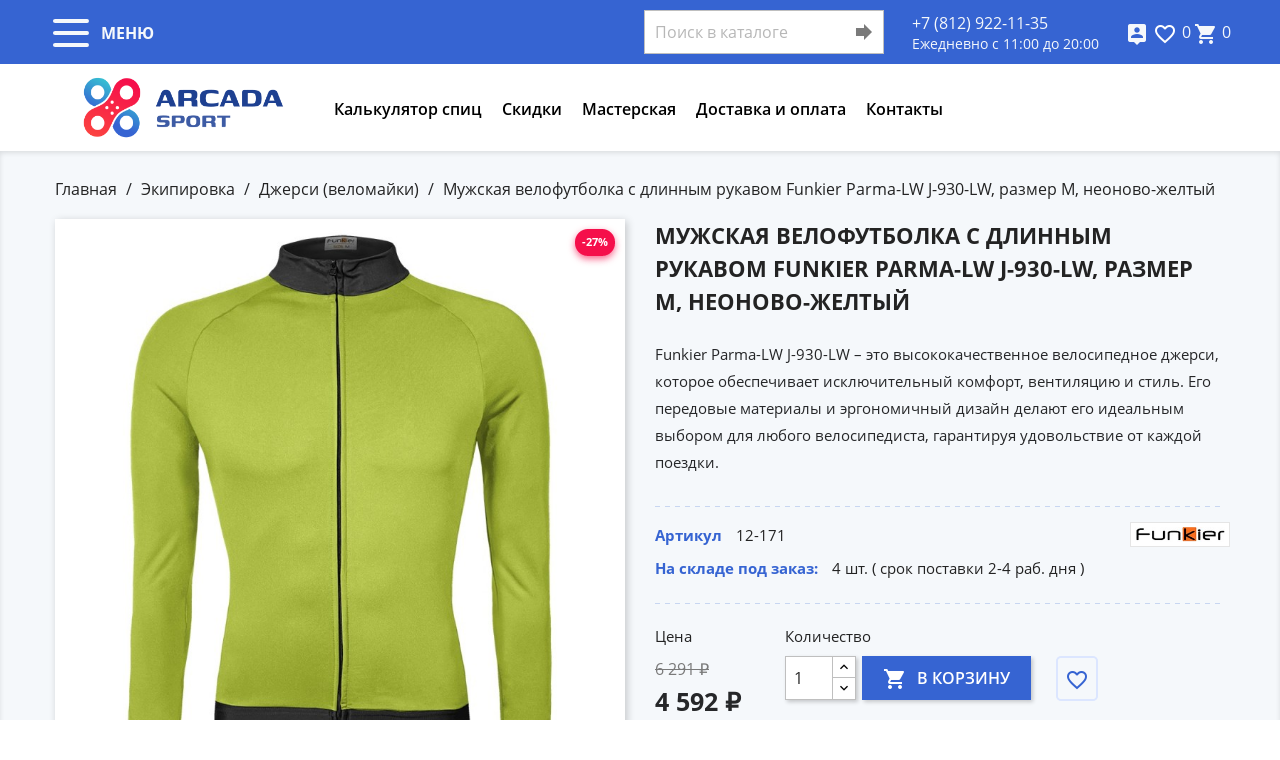

--- FILE ---
content_type: text/html; charset=utf-8
request_url: https://arcadasport.ru/node/46704
body_size: 24483
content:
<!doctype html>
<html lang="ru">

  <head>
    
    
      
  <meta charset="utf-8">


  <meta http-equiv="x-ua-compatible" content="ie=edge">

<meta name="yandex-verification" content="2689f9d90269374a" />

  <link rel="canonical" href="https://arcadasport.ru/node/46704">

  <title>Мужская велофутболка с длинным рукавом Funkier Parma-LW J-930-LW, размер M, неоново-желтый 12-171</title>
  <meta name="description" content="Funkier Parma-LW J-930-LW – это высококачественное велосипедное джерси, которое обеспечивает исключительный комфорт, вентиляцию и стиль. Его передовые материалы и эргономичный дизайн делают его идеальным выбором для любого велосипедиста, гарантируя удовольствие от каждой поездки.">
  <meta name="keywords" content="">
      
                  <link rel="alternate" href="https://arcadasport.ru/node/46704" hreflang="ru-ru">
        



  <meta name="viewport" content="width=device-width, initial-scale=1">



  <link rel="icon" type="image/vnd.microsoft.icon" href="/img/favicon.ico?1722269523">
  <link rel="shortcut icon" type="image/x-icon" href="/img/favicon.ico?1722269523">



    <link rel="stylesheet" href="https://arcadasport.ru/themes/classic/assets/cache/theme-89bfc2217.css" type="text/css" media="all">




  

  <script type="text/javascript">
        var prestashop = {"cart":{"products":[],"totals":{"total":{"type":"total","label":"\u0418\u0442\u043e\u0433\u043e:","amount":0,"value":"0\u00a0\u20bd"},"total_including_tax":{"type":"total","label":"\u0418\u0442\u043e\u0433\u043e (\u043d\u0430\u043b\u043e\u0433 \u0432\u043a\u043b\u044e\u0447\u0435\u043d)","amount":0,"value":"0\u00a0\u20bd"},"total_excluding_tax":{"type":"total","label":"\u0418\u0442\u043e\u0433\u043e (\u0438\u0441\u043a\u043b\u044e\u0447\u0430\u044f \u043d\u0430\u043b\u043e\u0433)","amount":0,"value":"0\u00a0\u20bd"}},"subtotals":{"products":{"type":"products","label":"\u0421\u0443\u043c\u043c\u0430","amount":0,"value":"0\u00a0\u20bd"},"discounts":null,"shipping":{"type":"shipping","label":"\u0414\u043e\u0441\u0442\u0430\u0432\u043a\u0430","amount":0,"value":" "},"tax":null},"products_count":0,"summary_string":"0 \u0448\u0442.","vouchers":{"allowed":1,"added":[]},"discounts":[],"minimalPurchase":0,"minimalPurchaseRequired":""},"currency":{"name":"\u0420\u043e\u0441\u0441\u0438\u0439\u0441\u043a\u0438\u0439 \u0440\u0443\u0431\u043b\u044c","iso_code":"RUB","iso_code_num":"643","sign":"\u20bd"},"customer":{"lastname":null,"firstname":null,"email":null,"birthday":null,"newsletter":null,"newsletter_date_add":null,"optin":null,"website":null,"company":null,"siret":null,"ape":null,"is_logged":false,"gender":{"type":null,"name":null},"addresses":[]},"language":{"name":"\u0420\u0443\u0441\u0441\u043a\u0438\u0439 (Russian)","iso_code":"ru","locale":"ru-RU","language_code":"ru-ru","is_rtl":"0","date_format_lite":"Y-m-d","date_format_full":"Y-m-d H:i:s","id":1},"page":{"title":"","canonical":null,"meta":{"title":"\u041c\u0443\u0436\u0441\u043a\u0430\u044f \u0432\u0435\u043b\u043e\u0444\u0443\u0442\u0431\u043e\u043b\u043a\u0430 \u0441 \u0434\u043b\u0438\u043d\u043d\u044b\u043c \u0440\u0443\u043a\u0430\u0432\u043e\u043c Funkier Parma-LW J-930-LW, \u0440\u0430\u0437\u043c\u0435\u0440 M, \u043d\u0435\u043e\u043d\u043e\u0432\u043e-\u0436\u0435\u043b\u0442\u044b\u0439 12-171","description":"Funkier Parma-LW J-930-LW \u2013 \u044d\u0442\u043e \u0432\u044b\u0441\u043e\u043a\u043e\u043a\u0430\u0447\u0435\u0441\u0442\u0432\u0435\u043d\u043d\u043e\u0435 \u0432\u0435\u043b\u043e\u0441\u0438\u043f\u0435\u0434\u043d\u043e\u0435 \u0434\u0436\u0435\u0440\u0441\u0438, \u043a\u043e\u0442\u043e\u0440\u043e\u0435 \u043e\u0431\u0435\u0441\u043f\u0435\u0447\u0438\u0432\u0430\u0435\u0442 \u0438\u0441\u043a\u043b\u044e\u0447\u0438\u0442\u0435\u043b\u044c\u043d\u044b\u0439 \u043a\u043e\u043c\u0444\u043e\u0440\u0442, \u0432\u0435\u043d\u0442\u0438\u043b\u044f\u0446\u0438\u044e \u0438 \u0441\u0442\u0438\u043b\u044c. \u0415\u0433\u043e \u043f\u0435\u0440\u0435\u0434\u043e\u0432\u044b\u0435 \u043c\u0430\u0442\u0435\u0440\u0438\u0430\u043b\u044b \u0438 \u044d\u0440\u0433\u043e\u043d\u043e\u043c\u0438\u0447\u043d\u044b\u0439 \u0434\u0438\u0437\u0430\u0439\u043d \u0434\u0435\u043b\u0430\u044e\u0442 \u0435\u0433\u043e \u0438\u0434\u0435\u0430\u043b\u044c\u043d\u044b\u043c \u0432\u044b\u0431\u043e\u0440\u043e\u043c \u0434\u043b\u044f \u043b\u044e\u0431\u043e\u0433\u043e \u0432\u0435\u043b\u043e\u0441\u0438\u043f\u0435\u0434\u0438\u0441\u0442\u0430, \u0433\u0430\u0440\u0430\u043d\u0442\u0438\u0440\u0443\u044f \u0443\u0434\u043e\u0432\u043e\u043b\u044c\u0441\u0442\u0432\u0438\u0435 \u043e\u0442 \u043a\u0430\u0436\u0434\u043e\u0439 \u043f\u043e\u0435\u0437\u0434\u043a\u0438.","keywords":"","robots":"index"},"page_name":"product","body_classes":{"lang-ru":true,"lang-rtl":false,"country-RU":true,"currency-RUB":true,"layout-full-width":true,"page-product":true,"tax-display-disabled":true,"product-id-46704":true,"product-\u041c\u0443\u0436\u0441\u043a\u0430\u044f \u0432\u0435\u043b\u043e\u0444\u0443\u0442\u0431\u043e\u043b\u043a\u0430 \u0441 \u0434\u043b\u0438\u043d\u043d\u044b\u043c \u0440\u0443\u043a\u0430\u0432\u043e\u043c Funkier Parma-LW J-930-LW, \u0440\u0430\u0437\u043c\u0435\u0440 M, \u043d\u0435\u043e\u043d\u043e\u0432\u043e-\u0436\u0435\u043b\u0442\u044b\u0439":true,"product-id-category-285":true,"product-id-manufacturer-286":true,"product-id-supplier-16":true,"product-available-for-order":true},"admin_notifications":[]},"shop":{"name":"ARCADASPORT","logo":"\/img\/arcadasport-logo-1722269523.jpg","stores_icon":"\/img\/logo_stores.png","favicon":"\/img\/favicon.ico"},"urls":{"base_url":"https:\/\/arcadasport.ru\/","current_url":"https:\/\/arcadasport.ru\/node\/46704","shop_domain_url":"https:\/\/arcadasport.ru","img_ps_url":"https:\/\/arcadasport.ru\/img\/","img_cat_url":"https:\/\/arcadasport.ru\/img\/c\/","img_lang_url":"https:\/\/arcadasport.ru\/img\/l\/","img_prod_url":"https:\/\/arcadasport.ru\/img\/p\/","img_manu_url":"https:\/\/arcadasport.ru\/img\/m\/","img_sup_url":"https:\/\/arcadasport.ru\/img\/su\/","img_ship_url":"https:\/\/arcadasport.ru\/img\/s\/","img_store_url":"https:\/\/arcadasport.ru\/img\/st\/","img_col_url":"https:\/\/arcadasport.ru\/img\/co\/","img_url":"https:\/\/arcadasport.ru\/themes\/classic\/assets\/img\/","css_url":"https:\/\/arcadasport.ru\/themes\/classic\/assets\/css\/","js_url":"https:\/\/arcadasport.ru\/themes\/classic\/assets\/js\/","pic_url":"https:\/\/arcadasport.ru\/upload\/","pages":{"address":"https:\/\/arcadasport.ru\/address","addresses":"https:\/\/arcadasport.ru\/addresses","authentication":"https:\/\/arcadasport.ru\/login","cart":"https:\/\/arcadasport.ru\/cart","category":"https:\/\/arcadasport.ru\/index.php?controller=category","cms":"https:\/\/arcadasport.ru\/index.php?controller=cms","contact":"https:\/\/arcadasport.ru\/contact-us","discount":"https:\/\/arcadasport.ru\/discount","guest_tracking":"https:\/\/arcadasport.ru\/guest-tracking","history":"https:\/\/arcadasport.ru\/order-history","identity":"https:\/\/arcadasport.ru\/identity","index":"https:\/\/arcadasport.ru\/","my_account":"https:\/\/arcadasport.ru\/my-account","order_confirmation":"https:\/\/arcadasport.ru\/order-confirmation","order_detail":"https:\/\/arcadasport.ru\/index.php?controller=order-detail","order_follow":"https:\/\/arcadasport.ru\/order-follow","order":"https:\/\/arcadasport.ru\/order","order_return":"https:\/\/arcadasport.ru\/index.php?controller=order-return","order_slip":"https:\/\/arcadasport.ru\/order-slip","pagenotfound":"https:\/\/arcadasport.ru\/page-not-found","password":"https:\/\/arcadasport.ru\/password-recovery","pdf_invoice":"https:\/\/arcadasport.ru\/index.php?controller=pdf-invoice","pdf_order_return":"https:\/\/arcadasport.ru\/index.php?controller=pdf-order-return","pdf_order_slip":"https:\/\/arcadasport.ru\/index.php?controller=pdf-order-slip","prices_drop":"https:\/\/arcadasport.ru\/prices-drop","product":"https:\/\/arcadasport.ru\/index.php?controller=product","search":"https:\/\/arcadasport.ru\/search","sitemap":"https:\/\/arcadasport.ru\/sitemap","stores":"https:\/\/arcadasport.ru\/stores","supplier":"https:\/\/arcadasport.ru\/supplier","register":"https:\/\/arcadasport.ru\/login?create_account=1","order_login":"https:\/\/arcadasport.ru\/order?login=1"},"alternative_langs":{"ru-ru":"https:\/\/arcadasport.ru\/node\/46704"},"theme_assets":"\/themes\/classic\/assets\/","actions":{"logout":"https:\/\/arcadasport.ru\/?mylogout="},"no_picture_image":{"bySize":{"small_default":{"url":"https:\/\/arcadasport.ru\/img\/p\/ru-default-small_default.jpg","width":98,"height":98},"cart_default":{"url":"https:\/\/arcadasport.ru\/img\/p\/ru-default-cart_default.jpg","width":125,"height":125},"home_default":{"url":"https:\/\/arcadasport.ru\/img\/p\/ru-default-home_default.jpg","width":250,"height":250},"medium_default":{"url":"https:\/\/arcadasport.ru\/img\/p\/ru-default-medium_default.jpg","width":452,"height":452},"large_default":{"url":"https:\/\/arcadasport.ru\/img\/p\/ru-default-large_default.jpg","width":800,"height":800}},"small":{"url":"https:\/\/arcadasport.ru\/img\/p\/ru-default-small_default.jpg","width":98,"height":98},"medium":{"url":"https:\/\/arcadasport.ru\/img\/p\/ru-default-home_default.jpg","width":250,"height":250},"large":{"url":"https:\/\/arcadasport.ru\/img\/p\/ru-default-large_default.jpg","width":800,"height":800},"legend":""}},"configuration":{"display_taxes_label":false,"display_prices_tax_incl":true,"is_catalog":false,"show_prices":true,"opt_in":{"partner":true},"quantity_discount":{"type":"discount","label":"\u0421\u043a\u0438\u0434\u043a\u0430"},"voucher_enabled":1,"return_enabled":0},"field_required":[],"breadcrumb":{"links":[{"title":"\u0413\u043b\u0430\u0432\u043d\u0430\u044f","url":"https:\/\/arcadasport.ru\/"},{"title":"\u042d\u043a\u0438\u043f\u0438\u0440\u043e\u0432\u043a\u0430","url":"https:\/\/arcadasport.ru\/catalog\/41"},{"title":"\u0414\u0436\u0435\u0440\u0441\u0438 (\u0432\u0435\u043b\u043e\u043c\u0430\u0439\u043a\u0438)","url":"https:\/\/arcadasport.ru\/catalog\/285"},{"title":"\u041c\u0443\u0436\u0441\u043a\u0430\u044f \u0432\u0435\u043b\u043e\u0444\u0443\u0442\u0431\u043e\u043b\u043a\u0430 \u0441 \u0434\u043b\u0438\u043d\u043d\u044b\u043c \u0440\u0443\u043a\u0430\u0432\u043e\u043c Funkier Parma-LW J-930-LW, \u0440\u0430\u0437\u043c\u0435\u0440 M, \u043d\u0435\u043e\u043d\u043e\u0432\u043e-\u0436\u0435\u043b\u0442\u044b\u0439","url":"https:\/\/arcadasport.ru\/node\/46704"}],"count":4},"link":{"protocol_link":"https:\/\/","protocol_content":"https:\/\/"},"time":1768734581,"static_token":"50ecff4b657818d76cff41101e1bd66d","token":"540e424a58c8eec14ac9be50a2b004be"};
      </script>



      
     
    <script type="text/javascript">
            var favoriteposition_fab = 'bottomRight';
    </script>
            <script type="text/javascript">
        var favorite = "1";
        var favorite_message = "Этот товар добавили в избранное ";
        var favorite_message_two = " человек(ка)";
        var fav_current_url = "https://arcadasport.ru/";
    </script>






    
  <meta property="og:type" content="product">
  <meta property="og:url" content="https://arcadasport.ru/node/46704">
  <meta property="og:title" content="Мужская велофутболка с длинным рукавом Funkier Parma-LW J-930-LW, размер M, неоново-желтый 12-171">
  <meta property="og:site_name" content="ARCADASPORT">
  <meta property="og:description" content="Funkier Parma-LW J-930-LW – это высококачественное велосипедное джерси, которое обеспечивает исключительный комфорт, вентиляцию и стиль. Его передовые материалы и эргономичный дизайн делают его идеальным выбором для любого велосипедиста, гарантируя удовольствие от каждой поездки.">
  <meta property="og:image" content="https://arcadasport.ru/66337-large_default/muzhskaya-velofutbolka-s-dlinnym-rukavom-funkier-parma-lw-j-930-lw-razmer-m-neonovo-zheltyj.jpg">
      <meta property="product:pretax_price:amount" content="4592.43">
    <meta property="product:pretax_price:currency" content="RUB">
    <meta property="product:price:amount" content="4592">
    <meta property="product:price:currency" content="RUB">
      <meta property="product:weight:value" content="0.500000">
  <meta property="product:weight:units" content="kg">
  
    
      <!-- Google Tag Manager --> 
      <script>(function(w,d,s,l,i){w[l]=w[l]||[];w[l].push({'gtm.start': 
      new Date().getTime(),event:'gtm.js'});var f=d.getElementsByTagName(s)[0], 
      j=d.createElement(s),dl=l!='dataLayer'?'&l='+l:'';j.async=true;j.src= 
      'https://www.googletagmanager.com/gtm.js?id='+i+dl;f.parentNode.insertBefore(j,f); 
      })(window,document,'script','dataLayer','GTM-TQ5KBP3');</script> 
      <!-- End Google Tag Manager -->
    

  </head>

  <body id="product" class="lang-ru country-ru currency-rub layout-full-width page-product tax-display-disabled product-id-46704 product-Muzhskaya-velofutbolka-s-dlinnym-rukavom-funkier-parma-lw-j-930-lw-razmer-m-neonovo-zheltyj product-id-category-285 product-id-manufacturer-286 product-id-supplier-16 product-available-for-order">
  
    <!-- Google Tag Manager (noscript) --> 
    <noscript><iframe src="https://www.googletagmanager.com/ns.html?id=GTM-TQ5KBP3" 
    height="0" width="0" style="display:none;visibility:hidden"></iframe></noscript> 
    <!-- End Google Tag Manager (noscript) -->
  
    
      
    

    <main class="mm-page mm-slideout">
      
              

      <header id="header">
        
          
  <div class="header-banner">
    
  </div>



  <div class="header-top">
      <div class="container">
          <div class="header-menu">

              <div class="header-menu__logo">
                  <a href="https://arcadasport.ru/">
                      <img class="logo img-responsive" src="/img/arcadasport-logo-1722269523.jpg" alt="ARCADASPORT">
                  </a>
              </div>

              <div class="header-menu__menu">
                  

<div class="menu js-top-menu position-static hidden-sm-down" id="_desktop_top_menu">
    
          <ul class="top-menu" id="top-menu" data-depth="0">
                    <li class="link" id="lnk-kalkulyator-spic">
                          <a
                class="dropdown-item"
                href="https://arcadasport.ru/spoke-calculator" data-depth="0"
                              >
                                Калькулятор спиц
              </a>
                          </li>
                    <li class="cms-page" id="cms-page-8">
                          <a
                class="dropdown-item"
                href="https://arcadasport.ru/content/8-skidki" data-depth="0"
                              >
                                Скидки
              </a>
                          </li>
                    <li class="link" id="lnk-masterskaya">
                          <a
                class="dropdown-item"
                href="https://arcadasport.ru/catalog/301" data-depth="0"
                              >
                                Мастерская
              </a>
                          </li>
                    <li class="cms-page" id="cms-page-9">
                          <a
                class="dropdown-item"
                href="https://arcadasport.ru/content/9-delivery" data-depth="0"
                              >
                                Доставка и оплата
              </a>
                          </li>
                    <li class="cms-page" id="cms-page-10">
                          <a
                class="dropdown-item"
                href="https://arcadasport.ru/content/10-contacts" data-depth="0"
                              >
                                Контакты
              </a>
                          </li>
              </ul>
    
    <div class="clearfix"></div>
</div>
  <div class="blockcart cart-preview inactive" data-refresh-url="//arcadasport.ru/module/ps_shoppingcart/ajax">
    <div class="header">
              <i class="material-icons shopping-cart">shopping_cart</i>
                <span class="cart-products-count">0</span>
          </div>
  </div>

		  
              </div>
              
          </div>

          
       <div class="row" style="display: none">
        <div class="col-md-3 hidden-sm-down" id="_desktop_logo">
            
        </div>
        <div class="col-md-9 col-sm-12 position-static">
          

<div class="menu js-top-menu position-static hidden-sm-down" id="_desktop_top_menu">
    
          <ul class="top-menu" id="top-menu" data-depth="0">
                    <li class="link" id="lnk-kalkulyator-spic">
                          <a
                class="dropdown-item"
                href="https://arcadasport.ru/spoke-calculator" data-depth="0"
                              >
                                Калькулятор спиц
              </a>
                          </li>
                    <li class="cms-page" id="cms-page-8">
                          <a
                class="dropdown-item"
                href="https://arcadasport.ru/content/8-skidki" data-depth="0"
                              >
                                Скидки
              </a>
                          </li>
                    <li class="link" id="lnk-masterskaya">
                          <a
                class="dropdown-item"
                href="https://arcadasport.ru/catalog/301" data-depth="0"
                              >
                                Мастерская
              </a>
                          </li>
                    <li class="cms-page" id="cms-page-9">
                          <a
                class="dropdown-item"
                href="https://arcadasport.ru/content/9-delivery" data-depth="0"
                              >
                                Доставка и оплата
              </a>
                          </li>
                    <li class="cms-page" id="cms-page-10">
                          <a
                class="dropdown-item"
                href="https://arcadasport.ru/content/10-contacts" data-depth="0"
                              >
                                Контакты
              </a>
                          </li>
              </ul>
    
    <div class="clearfix"></div>
</div>
  <div class="blockcart cart-preview inactive" data-refresh-url="//arcadasport.ru/module/ps_shoppingcart/ajax">
    <div class="header">
              <i class="material-icons shopping-cart">shopping_cart</i>
                <span class="cart-products-count">0</span>
          </div>
  </div>

		  
          <div class="clearfix"></div>
        </div>
      </div>
      <div id="mobile_top_menu_wrapper" class="row hidden-md-up" style="display:none;">
        <div class="js-top-menu mobile" id="_mobile_top_menu"></div>
        <div class="js-top-menu-bottom">
          <div id="_mobile_currency_selector"></div>
          <div id="_mobile_language_selector"></div>
          <div id="_mobile_contact_link"></div>
        </div>
      </div>
    </div>
  </div>
  <div class="arc-menu-container">

    <div class="arc-menu">

        <nav id="arc-menu">
            <ul>
                <li><i class="material-icons" style="padding-top: 12px; padding-left: 20px;">list</i><span>Каталог товаров</span>
                    


  <ul class="category-sub-menu"><li data-depth="0"><span>Аксессуары для велосипедов</span>
  <ul class="category-sub-menu"><li data-depth="1"><span>Вело/авто багажники и корзины</span>
  <ul class="category-sub-menu"><li data-depth="2"><a class="category-sub-link" href="https://arcadasport.ru/catalog/332">Автомобильные багажники</a></li><li data-depth="2"><a class="category-sub-link" href="https://arcadasport.ru/catalog/379">Аксессуары и запчасти для багажников и корзин</a></li><li data-depth="2"><a class="category-sub-link" href="https://arcadasport.ru/catalog/306">Багажники для велосипеда</a></li><li data-depth="2"><a class="category-sub-link" href="https://arcadasport.ru/catalog/307">Корзина для велосипеда</a></li></ul></li><li data-depth="1"><span>Велокомпьютеры, датчики, магниты</span>
  <ul class="category-sub-menu"><li data-depth="2"><a class="category-sub-link" href="https://arcadasport.ru/catalog/304">Велокомпьютеры</a></li><li data-depth="2"><a class="category-sub-link" href="https://arcadasport.ru/catalog/305">Запчасти и аксессуары к велокомпьютерам</a></li></ul></li><li data-depth="1"><a class="category-sub-link" href="https://arcadasport.ru/catalog/340">Велотренажеры</a></li><li data-depth="1"><span>Детские кресла и аксессуары</span>
  <ul class="category-sub-menu"><li data-depth="2"><a class="category-sub-link" href="https://arcadasport.ru/catalog/381">Аксессуары и запчасти для детских кресел</a></li><li data-depth="2"><a class="category-sub-link" href="https://arcadasport.ru/catalog/380">Детские кресла</a></li></ul></li><li data-depth="1"><span>Замки противоугонные, сигнализации</span>
  <ul class="category-sub-menu"><li data-depth="2"><a class="category-sub-link" href="https://arcadasport.ru/catalog/193">Замки противоугонные</a></li><li data-depth="2"><a class="category-sub-link" href="https://arcadasport.ru/catalog/337">Сигнализация</a></li></ul></li><li data-depth="1"><a class="category-sub-link" href="https://arcadasport.ru/catalog/218">Защита рамы, велоклейка</a></li><li data-depth="1"><a class="category-sub-link" href="https://arcadasport.ru/catalog/111">Звонки</a></li><li data-depth="1"><a class="category-sub-link" href="https://arcadasport.ru/catalog/192">Зеркало заднего вида</a></li><li data-depth="1"><a class="category-sub-link" href="https://arcadasport.ru/catalog/342">Крепления для экшн-камер</a></li><li data-depth="1"><span>Крылья и крепления</span>
  <ul class="category-sub-menu"><li data-depth="2"><a class="category-sub-link" href="https://arcadasport.ru/catalog/374">Крепление и аксессуары для крыльев</a></li><li data-depth="2"><a class="category-sub-link" href="https://arcadasport.ru/catalog/372">Крылья</a></li><li data-depth="2"><a class="category-sub-link" href="https://arcadasport.ru/catalog/373">Мини-крылья и щитки</a></li></ul></li><li data-depth="1"><a class="category-sub-link" href="https://arcadasport.ru/catalog/338">Наклейки</a></li><li data-depth="1"><a class="category-sub-link" href="https://arcadasport.ru/catalog/224">Подножки</a></li><li data-depth="1"><span>Пульсометр и датчики</span>
  <ul class="category-sub-menu"><li data-depth="2"><a class="category-sub-link" href="https://arcadasport.ru/catalog/296">Датчики и крепления</a></li><li data-depth="2"><a class="category-sub-link" href="https://arcadasport.ru/catalog/295">Пульсометры</a></li></ul></li><li data-depth="1"><a class="category-sub-link" href="https://arcadasport.ru/catalog/123">Рога</a></li><li data-depth="1"><span>Сумки, чехлы, аксессуары</span>
  <ul class="category-sub-menu"><li data-depth="2"><a class="category-sub-link" href="https://arcadasport.ru/catalog/310">Сумки</a></li><li data-depth="2"><a class="category-sub-link" href="https://arcadasport.ru/catalog/308">Чехлы и крепления для телефона</a></li></ul></li><li data-depth="1"><span>Фляги и флягодержатели</span>
  <ul class="category-sub-menu"><li data-depth="2"><a class="category-sub-link" href="https://arcadasport.ru/catalog/302">Фляги</a></li><li data-depth="2"><a class="category-sub-link" href="https://arcadasport.ru/catalog/303">Флягодержатели</a></li></ul></li><li data-depth="1"><span>Фонари, маркеры, крепление и катафоты</span>
  <ul class="category-sub-menu"><li data-depth="2"><a class="category-sub-link" href="https://arcadasport.ru/catalog/324">Катафоты</a></li><li data-depth="2"><a class="category-sub-link" href="https://arcadasport.ru/catalog/293">Крепление и аксессуары к фонарям</a></li><li data-depth="2"><a class="category-sub-link" href="https://arcadasport.ru/catalog/209">Маркеры</a></li><li data-depth="2"><a class="category-sub-link" href="https://arcadasport.ru/catalog/53">Фонари</a></li></ul></li></ul></li><li data-depth="0"><span>Велосипеды, беговелы и самокаты</span>
  <ul class="category-sub-menu"><li data-depth="1"><a class="category-sub-link" href="https://arcadasport.ru/catalog/242">Велосипеды</a></li><li data-depth="1"><a class="category-sub-link" href="https://arcadasport.ru/catalog/383">Гревел и циклокросс велосипеды</a></li><li data-depth="1"><a class="category-sub-link" href="https://arcadasport.ru/catalog/334">Самокаты</a></li></ul></li><li data-depth="0"><span>Запчасти для велосипедов</span>
  <ul class="category-sub-menu"><li data-depth="1"><a class="category-sub-link" href="https://arcadasport.ru/catalog/211">Болты, гайки, шайбы</a></li><li data-depth="1"><span>Вилки, амортизаторы и аксессуары к ним</span>
  <ul class="category-sub-menu"><li data-depth="2"><a class="category-sub-link" href="https://arcadasport.ru/catalog/136">Аксессуары, запчасти для вилок и амортизаторов</a></li><li data-depth="2"><a class="category-sub-link" href="https://arcadasport.ru/catalog/219">Амортизаторы</a></li><li data-depth="2"><a class="category-sub-link" href="https://arcadasport.ru/catalog/71">Вилки амортизационные</a></li><li data-depth="2"><a class="category-sub-link" href="https://arcadasport.ru/catalog/72">Вилки жесткие</a></li></ul></li><li data-depth="1"><a class="category-sub-link" href="https://arcadasport.ru/catalog/86">Выносы</a></li><li data-depth="1"><span>Гидролинии, оплетки, тросики</span>
  <ul class="category-sub-menu"><li data-depth="2"><a class="category-sub-link" href="https://arcadasport.ru/catalog/202">Гидролинии</a></li><li data-depth="2"><a class="category-sub-link" href="https://arcadasport.ru/catalog/220">Запчасти для гидролиний, оплеток, тросиков</a></li><li data-depth="2"><a class="category-sub-link" href="https://arcadasport.ru/catalog/203">Оплетки</a></li><li data-depth="2"><a class="category-sub-link" href="https://arcadasport.ru/catalog/204">Тросики</a></li></ul></li><li data-depth="1"><a class="category-sub-link" href="https://arcadasport.ru/catalog/33">Грипсы</a></li><li data-depth="1"><a class="category-sub-link" href="https://arcadasport.ru/catalog/229">Групсеты</a></li><li data-depth="1"><a class="category-sub-link" href="https://arcadasport.ru/catalog/382">Запчасти для кареток</a></li><li data-depth="1"><span>Камеры, колеса, покрышки, обода, спицы</span>
  <ul class="category-sub-menu"><li data-depth="2"><a class="category-sub-link" href="https://arcadasport.ru/catalog/199">Аксессуары и запчасти для колес</a></li><li data-depth="2"><a class="category-sub-link" href="https://arcadasport.ru/catalog/378">Барабаны для втулок и запчасти к ним</a></li><li data-depth="2"><a class="category-sub-link" href="https://arcadasport.ru/catalog/385">Бескамерные системы</a></li><li data-depth="2"><a class="category-sub-link" href="https://arcadasport.ru/catalog/297">Боковые колеса для детских велосипедов</a></li><li data-depth="2"><a class="category-sub-link" href="https://arcadasport.ru/catalog/169">Втулки задние</a></li><li data-depth="2"><a class="category-sub-link" href="https://arcadasport.ru/catalog/188">Втулки передние</a></li><li data-depth="2"><a class="category-sub-link" href="https://arcadasport.ru/catalog/377">Запчасти для планетарных втулок</a></li><li data-depth="2"><a class="category-sub-link" href="https://arcadasport.ru/catalog/171">Запчасти к втулкам</a></li><li data-depth="2"><a class="category-sub-link" href="https://arcadasport.ru/catalog/170">Звезды для втулок</a></li><li data-depth="2"><a class="category-sub-link" href="https://arcadasport.ru/catalog/150">Камеры</a></li><li data-depth="2"><a class="category-sub-link" href="https://arcadasport.ru/catalog/44">Колеса (готовые)</a></li><li data-depth="2"><a class="category-sub-link" href="https://arcadasport.ru/catalog/227">Ниппеля</a></li><li data-depth="2"><a class="category-sub-link" href="https://arcadasport.ru/catalog/225">Обода</a></li><li data-depth="2"><a class="category-sub-link" href="https://arcadasport.ru/catalog/370">Ободные ленты</a></li><li data-depth="2"><a class="category-sub-link" href="https://arcadasport.ru/catalog/149">Покрышки</a></li><li data-depth="2"><a class="category-sub-link" href="https://arcadasport.ru/catalog/217">Спицы</a></li><li data-depth="2"><a class="category-sub-link" href="https://arcadasport.ru/catalog/208">Эксцентрики, оси</a></li></ul></li><li data-depth="1"><a class="category-sub-link" href="https://arcadasport.ru/catalog/32">Каретки</a></li><li data-depth="1"><span>Кассеты, трещотки и фривилы</span>
  <ul class="category-sub-menu"><li data-depth="2"><a class="category-sub-link" href="https://arcadasport.ru/catalog/4">Кассеты</a></li><li data-depth="2"><a class="category-sub-link" href="https://arcadasport.ru/catalog/158">Трещотки и фривилы</a></li></ul></li><li data-depth="1"><span>Педали, туклипсы, шипы</span>
  <ul class="category-sub-menu"><li data-depth="2"><a class="category-sub-link" href="https://arcadasport.ru/catalog/264">Запчасти к педалям</a></li><li data-depth="2"><a class="category-sub-link" href="https://arcadasport.ru/catalog/19">Педали</a></li></ul></li><li data-depth="1"><span>Переключатели, натяжители цепи, петухи</span>
  <ul class="category-sub-menu"><li data-depth="2"><a class="category-sub-link" href="https://arcadasport.ru/catalog/132">Запчасти к переключателям</a></li><li data-depth="2"><a class="category-sub-link" href="https://arcadasport.ru/catalog/173">Натяжители, успокоители цепи</a></li><li data-depth="2"><a class="category-sub-link" href="https://arcadasport.ru/catalog/119">Переключатели задние</a></li><li data-depth="2"><a class="category-sub-link" href="https://arcadasport.ru/catalog/118">Переключатели передние</a></li><li data-depth="2"><a class="category-sub-link" href="https://arcadasport.ru/catalog/195">Петухи</a></li></ul></li><li data-depth="1"><span>Подседельные штыри и хомуты к ним</span>
  <ul class="category-sub-menu"><li data-depth="2"><a class="category-sub-link" href="https://arcadasport.ru/catalog/290">Подседельные штыри</a></li><li data-depth="2"><a class="category-sub-link" href="https://arcadasport.ru/catalog/291">Хомуты и адаптеры</a></li></ul></li><li data-depth="1"><span>Подшипники, шарики</span>
  <ul class="category-sub-menu"><li data-depth="2"><a class="category-sub-link" href="https://arcadasport.ru/catalog/326">Подшипники в сепараторе, шарики</a></li><li data-depth="2"><a class="category-sub-link" href="https://arcadasport.ru/catalog/325">Промподшипники</a></li></ul></li><li data-depth="1"><span>Рамы, запчасти для рам</span>
  <ul class="category-sub-menu"><li data-depth="2"><a class="category-sub-link" href="https://arcadasport.ru/catalog/320">Запчасти для рам</a></li><li data-depth="2"><a class="category-sub-link" href="https://arcadasport.ru/catalog/321">Рамы</a></li></ul></li><li data-depth="1"><span>Рулевые колонки, кольца и якоря</span>
  <ul class="category-sub-menu"><li data-depth="2"><a class="category-sub-link" href="https://arcadasport.ru/catalog/384">Запчасти для рулевых колонок</a></li><li data-depth="2"><a class="category-sub-link" href="https://arcadasport.ru/catalog/376">Проставочные кольца для штока вилки</a></li><li data-depth="2"><a class="category-sub-link" href="https://arcadasport.ru/catalog/313">Рулевые колонки</a></li><li data-depth="2"><a class="category-sub-link" href="https://arcadasport.ru/catalog/314">Якоря</a></li></ul></li><li data-depth="1"><span>Рули, обмотки руля</span>
  <ul class="category-sub-menu"><li data-depth="2"><a class="category-sub-link" href="https://arcadasport.ru/catalog/315">Грипстопы</a></li><li data-depth="2"><a class="category-sub-link" href="https://arcadasport.ru/catalog/311">Лежак на руль</a></li><li data-depth="2"><a class="category-sub-link" href="https://arcadasport.ru/catalog/287">Обмотки руля</a></li><li data-depth="2"><a class="category-sub-link" href="https://arcadasport.ru/catalog/286">Рули</a></li></ul></li><li data-depth="1"><a class="category-sub-link" href="https://arcadasport.ru/catalog/24">Седла</a></li><li data-depth="1"><span>Системы и звезды</span>
  <ul class="category-sub-menu"><li data-depth="2"><a class="category-sub-link" href="https://arcadasport.ru/catalog/215">Запчасти к системам</a></li><li data-depth="2"><a class="category-sub-link" href="https://arcadasport.ru/catalog/108">Звезды для систем</a></li><li data-depth="2"><a class="category-sub-link" href="https://arcadasport.ru/catalog/189">Системы</a></li></ul></li><li data-depth="1"><span>Тормоза</span>
  <ul class="category-sub-menu"><li data-depth="2"><a class="category-sub-link" href="https://arcadasport.ru/catalog/166">Адаптеры, переходники</a></li><li data-depth="2"><a class="category-sub-link" href="https://arcadasport.ru/catalog/167">Запчасти для тормозов</a></li><li data-depth="2"><a class="category-sub-link" href="https://arcadasport.ru/catalog/49">Калиперы</a></li><li data-depth="2"><a class="category-sub-link" href="https://arcadasport.ru/catalog/266">Кантилеверные тормоза</a></li><li data-depth="2"><a class="category-sub-link" href="https://arcadasport.ru/catalog/165">Колодки</a></li><li data-depth="2"><a class="category-sub-link" href="https://arcadasport.ru/catalog/191">Роллерные тормоза</a></li><li data-depth="2"><a class="category-sub-link" href="https://arcadasport.ru/catalog/164">Роторы</a></li><li data-depth="2"><a class="category-sub-link" href="https://arcadasport.ru/catalog/161">Тормоза v-brake</a></li><li data-depth="2"><a class="category-sub-link" href="https://arcadasport.ru/catalog/162">Тормоза дисковые</a></li><li data-depth="2"><a class="category-sub-link" href="https://arcadasport.ru/catalog/168">Тормоза клещевые</a></li><li data-depth="2"><a class="category-sub-link" href="https://arcadasport.ru/catalog/163">Тормозные ручки</a></li></ul></li><li data-depth="1"><span>Цепи, замки цепи</span>
  <ul class="category-sub-menu"><li data-depth="2"><a class="category-sub-link" href="https://arcadasport.ru/catalog/289">Замки цепи</a></li><li data-depth="2"><a class="category-sub-link" href="https://arcadasport.ru/catalog/288">Цепи</a></li></ul></li><li data-depth="1"><a class="category-sub-link" href="https://arcadasport.ru/catalog/196">Шифтер/тормозная ручка (Dual Control)</a></li><li data-depth="1"><span>Шифтеры (манетки) и запчасти к ним</span>
  <ul class="category-sub-menu"><li data-depth="2"><a class="category-sub-link" href="https://arcadasport.ru/catalog/323">Запчасти для шифтеров (манеток)</a></li><li data-depth="2"><a class="category-sub-link" href="https://arcadasport.ru/catalog/322">Шифтеры (манетки)</a></li></ul></li></ul></li><li data-depth="0"><span>Инструмент, хранение</span>
  <ul class="category-sub-menu"><li data-depth="1"><a class="category-sub-link" href="https://arcadasport.ru/catalog/180">Аксессуары для хранения и ремонта</a></li><li data-depth="1"><a class="category-sub-link" href="https://arcadasport.ru/catalog/359">Велостойки</a></li><li data-depth="1"><a class="category-sub-link" href="https://arcadasport.ru/catalog/366">Для вилок, амортизаторов</a></li><li data-depth="1"><a class="category-sub-link" href="https://arcadasport.ru/catalog/365">Для втулок и колес</a></li><li data-depth="1"><a class="category-sub-link" href="https://arcadasport.ru/catalog/364">Для рам</a></li><li data-depth="1"><a class="category-sub-link" href="https://arcadasport.ru/catalog/367">Для рулевых колонок</a></li><li data-depth="1"><a class="category-sub-link" href="https://arcadasport.ru/catalog/363">Для тормозов</a></li><li data-depth="1"><a class="category-sub-link" href="https://arcadasport.ru/catalog/94">Для трансмиссии</a></li><li data-depth="1"><a class="category-sub-link" href="https://arcadasport.ru/catalog/140">Заплатки и монтажки</a></li><li data-depth="1"><a class="category-sub-link" href="https://arcadasport.ru/catalog/360">Крепления для хранения велосипеда</a></li><li data-depth="1"><a class="category-sub-link" href="https://arcadasport.ru/catalog/104">Мультитулы</a></li><li data-depth="1"><a class="category-sub-link" href="https://arcadasport.ru/catalog/362">Наборы инструментов</a></li><li data-depth="1"><span>Насосы для велосипеда</span>
  <ul class="category-sub-menu"><li data-depth="2"><a class="category-sub-link" href="https://arcadasport.ru/catalog/355">Для вилок и амортизаторов</a></li><li data-depth="2"><a class="category-sub-link" href="https://arcadasport.ru/catalog/354">Компактные насосы</a></li><li data-depth="2"><a class="category-sub-link" href="https://arcadasport.ru/catalog/348">Манометры</a></li><li data-depth="2"><a class="category-sub-link" href="https://arcadasport.ru/catalog/358">Мелкие з/ч для насосов</a></li><li data-depth="2"><a class="category-sub-link" href="https://arcadasport.ru/catalog/353">Напольные насосы</a></li></ul></li><li data-depth="1"><span>Общий инструмент</span>
  <ul class="category-sub-menu"><li data-depth="2"><a class="category-sub-link" href="https://arcadasport.ru/catalog/200">Биты, головки, трещотки</a></li><li data-depth="2"><a class="category-sub-link" href="https://arcadasport.ru/catalog/92">Гаечные ключи</a></li><li data-depth="2"><a class="category-sub-link" href="https://arcadasport.ru/catalog/350">Динамометрические ключи</a></li><li data-depth="2"><a class="category-sub-link" href="https://arcadasport.ru/catalog/352">Для резки и сверления</a></li><li data-depth="2"><a class="category-sub-link" href="https://arcadasport.ru/catalog/172">Кусачки, плоскогубцы</a></li><li data-depth="2"><a class="category-sub-link" href="https://arcadasport.ru/catalog/344">Молотки</a></li><li data-depth="2"><a class="category-sub-link" href="https://arcadasport.ru/catalog/346">Напильники</a></li><li data-depth="2"><a class="category-sub-link" href="https://arcadasport.ru/catalog/347">Отвертки</a></li><li data-depth="2"><a class="category-sub-link" href="https://arcadasport.ru/catalog/351">Шестигранники</a></li></ul></li><li data-depth="1"><a class="category-sub-link" href="https://arcadasport.ru/catalog/361">Станки для сборки колес</a></li></ul></li><li data-depth="0"><span>Мастерская</span>
  <ul class="category-sub-menu"><li data-depth="1"><a class="category-sub-link" href="https://arcadasport.ru/catalog/330">Настройка, прокачка тормозов</a></li><li data-depth="1"><a class="category-sub-link" href="https://arcadasport.ru/catalog/327">Настройка, ремонт трансмиссии</a></li><li data-depth="1"><a class="category-sub-link" href="https://arcadasport.ru/catalog/329">Обслуживание рамы, подвески, рулевое управление</a></li><li data-depth="1"><a class="category-sub-link" href="https://arcadasport.ru/catalog/328">Обслуживание/сборка колес</a></li><li data-depth="1"><a class="category-sub-link" href="https://arcadasport.ru/catalog/331">Установка аксессуаров</a></li></ul></li><li data-depth="0"><a href="https://arcadasport.ru/catalog/69">Смазки, масла, очистители</a></li><li data-depth="0"><a href="https://arcadasport.ru/catalog/122">Спортивное питание</a></li><li data-depth="0"><span>Экипировка</span>
  <ul class="category-sub-menu"><li data-depth="1"><a class="category-sub-link" href="https://arcadasport.ru/catalog/177">Беговые ботинки</a></li><li data-depth="1"><a class="category-sub-link" href="https://arcadasport.ru/catalog/121">Велобахилы</a></li><li data-depth="1"><a class="category-sub-link" href="https://arcadasport.ru/catalog/272">Велотрусы</a></li><li data-depth="1"><a class="category-sub-link" href="https://arcadasport.ru/catalog/285">Джерси (веломайки)</a></li><li data-depth="1"><a class="category-sub-link" href="https://arcadasport.ru/catalog/319">Защита</a></li><li data-depth="1"><a class="category-sub-link" href="https://arcadasport.ru/catalog/120">Носки</a></li><li data-depth="1"><a class="category-sub-link" href="https://arcadasport.ru/catalog/157">Очки</a></li><li data-depth="1"><a class="category-sub-link" href="https://arcadasport.ru/catalog/39">Перчатки</a></li><li data-depth="1"><a class="category-sub-link" href="https://arcadasport.ru/catalog/316">Подшлемники, кепки</a></li><li data-depth="1"><a class="category-sub-link" href="https://arcadasport.ru/catalog/317">Рюкзаки, гидраторы</a></li><li data-depth="1"><a class="category-sub-link" href="https://arcadasport.ru/catalog/312">Светоотражающие жилеты</a></li><li data-depth="1"><a class="category-sub-link" href="https://arcadasport.ru/catalog/66">Шлемы</a></li></ul></li></ul>

                </li>
                <li><a href="/spoke-calculator"><i class="material-icons">panorama_fish_eye</i>Калькулятор спиц</a></li>
                <li><a href="/content/8-skidki"><i class="material-icons">sentiment_very_satisfied</i>Скидки</a></li>
                <li><a href="/catalog/301"><i class="material-icons">build_circle</i>Мастерская</a></li>
                <li><a href="/content/9-delivery"><i class="material-icons">directions_bike</i>Доставка и оплата</a></li>
                <li><a href="/content/10-contacts"><i class="material-icons">phone</i>Контакты</a></li>
            </ul>            
        </nav>

        <div class="arc-2l arc-xtr">
            <div>
                <a class="mburger" href="#arc-menu">
                    <b></b>
                    <b></b>
                    <b></b>
                    <span class="arc-menu-title">Меню</span>
                </a>
            </div>
            <div class="mobile-logo">
                <a href="https://arcadasport.ru/">
                    <img class="logo" src="/img/arcadasport-logo-1722269523.jpg" alt="ARCADASPORT">
                </a>
            </div>
        </div>
        
        <div class="arc-2r arc-xtr">

            <div class="arc-search hidden-sm-down">

                <!-- Block search module zz -->
<div id="search_widget11" class="search-widget" data-search-controller-url="//arcadasport.ru/search">
	<form method="get" action="//arcadasport.ru/search">
		<input type="hidden" name="controller" value="search">
		<input type="text" name="s" value="" placeholder="Поиск в каталоге" aria-label="Поиск">
		<button type="submit">
			<i class="material-icons search">&#xE154;</i>
      <span class="hidden-xl-down">Поиск</span>
		</button>
	</form>
</div>
<!-- /Block search module zz -->
 
                
            </div>

            <div class="arc-contact hidden-xs-down">

                <div class="header-tel"><a href="tel:+78129221135">+7 (812) 922-11-35</a></div>
                <div class="header-hours hidden-md-down">Ежедневно с 11:00 до 20:00</div>
               
            </div>

              <div class="user-info">
          <a
        href="https://arcadasport.ru/my-account"
        title="Войти в учетную запись"
        rel="nofollow"
      >
        <i class="material-icons">person_pin</i>
        <span class="hidden-sm-down"></span>
      </a>
      </div>


                
              <div class="favorite-top reload_count" favoritenavbar-toggle="" sidebarjs-toggle="favoriteNavbar">
                   <div class="svg_hart cbutton">
                        <i class="material-icons" style="color: #FFFFFF; ">favorite_border</i>
                    </div>
                                             <span class="favorite-count ">0</span>
                </div>
        

                        
            <div class="arc-blockcart">
                <a rel="nofollow" href="/index.php?controller=cart&action=show">
                    <i class="material-icons shopping-cart">shopping_cart</i>
                    <span class="arc-cart-products-count">0</span>      
                </a>
            </div>
            
            <div class="searchbar-ico hidden-md-up">
                <i class="material-icons search">&#xE8B6;</i>
            </div>

        </div>
    </div>
    <div class="arc-searchbar-mobile">
        <!-- Block search module zz -->
<div id="search_widget11" class="search-widget" data-search-controller-url="//arcadasport.ru/search">
	<form method="get" action="//arcadasport.ru/search">
		<input type="hidden" name="controller" value="search">
		<input type="text" name="s" value="" placeholder="Поиск в каталоге" aria-label="Поиск">
		<button type="submit">
			<i class="material-icons search">&#xE154;</i>
      <span class="hidden-xl-down">Поиск</span>
		</button>
	</form>
</div>
<!-- /Block search module zz -->

    </div>
</div>


        
      </header>

      
        
<aside id="notifications">
  <div class="container">
    
    
    
      </div>
</aside>
      

      <section id="wrapper">
        
        <div class="container">
          
            <nav data-depth="4" class="breadcrumb">
  <ol itemscope itemtype="http://schema.org/BreadcrumbList">
    
              
          <li itemprop="itemListElement" itemscope itemtype="http://schema.org/ListItem">
            <a itemprop="item" href="https://arcadasport.ru/">
              <span itemprop="name">Главная</span>
            </a>
            <meta itemprop="position" content="1">
          </li>
        
              
          <li itemprop="itemListElement" itemscope itemtype="http://schema.org/ListItem">
            <a itemprop="item" href="https://arcadasport.ru/catalog/41">
              <span itemprop="name">Экипировка</span>
            </a>
            <meta itemprop="position" content="2">
          </li>
        
              
          <li itemprop="itemListElement" itemscope itemtype="http://schema.org/ListItem">
            <a itemprop="item" href="https://arcadasport.ru/catalog/285">
              <span itemprop="name">Джерси (веломайки)</span>
            </a>
            <meta itemprop="position" content="3">
          </li>
        
              
          <li itemprop="itemListElement" itemscope itemtype="http://schema.org/ListItem">
            <a itemprop="item" href="https://arcadasport.ru/node/46704">
              <span itemprop="name">Мужская велофутболка с длинным рукавом Funkier Parma-LW J-930-LW, размер M, неоново-желтый</span>
            </a>
            <meta itemprop="position" content="4">
          </li>
        
          
  </ol>
</nav>
          
          
          
  <div id="content-wrapper">
    
    

  <section id="main" itemscope itemtype="https://schema.org/Product">
    <meta itemprop="url" content="https://arcadasport.ru/node/46704">

    <div class="row">
      <div class="col-md-6">
        
          <section class="page-content" id="content">
            
              <!-- @todo: use include file='catalog/_partials/product-flags.tpl'} -->
              
                <ul class="product-flags">
                                      <li class="product-flag discount">-27%</li>
                                  </ul>
              

              
                <div class="images-container">
  
    <div class="product-cover">
	  <a class="fancylist" href="https://arcadasport.ru/66337-large_default/muzhskaya-velofutbolka-s-dlinnym-rukavom-funkier-parma-lw-j-930-lw-razmer-m-neonovo-zheltyj.jpg" data-fancybox="images_product" data-caption="Мужская велофутболка с длинным рукавом Funkier Parma-LW J-930-LW, размер M, неоново-желтый 12-171" data-fancycover="1">
              <img class="js-qv-product-cover" src="https://arcadasport.ru/66337-large_default/muzhskaya-velofutbolka-s-dlinnym-rukavom-funkier-parma-lw-j-930-lw-razmer-m-neonovo-zheltyj.jpg" alt="Мужская велофутболка с длинным рукавом Funkier Parma-LW J-930-LW, размер M, неоново-желтый 12-171" title="Мужская велофутболка с длинным рукавом Funkier Parma-LW J-930-LW, размер M, неоново-желтый 12-171" style="width:100%;" itemprop="image">
              	  </a>
    </div>
  

  
    <div class="js-qv-mask mask">
      <ul class="product-images js-qv-product-images">
                  <li class="thumb-container">
            <img
              class="thumb js-thumb  selected "
              data-image-medium-src="https://arcadasport.ru/66337-medium_default/muzhskaya-velofutbolka-s-dlinnym-rukavom-funkier-parma-lw-j-930-lw-razmer-m-neonovo-zheltyj.jpg"
              data-image-large-src="https://arcadasport.ru/66337-large_default/muzhskaya-velofutbolka-s-dlinnym-rukavom-funkier-parma-lw-j-930-lw-razmer-m-neonovo-zheltyj.jpg"
              src="https://arcadasport.ru/66337-home_default/muzhskaya-velofutbolka-s-dlinnym-rukavom-funkier-parma-lw-j-930-lw-razmer-m-neonovo-zheltyj.jpg"
              alt="Мужская велофутболка с длинным рукавом Funkier Parma-LW J-930-LW, размер M, неоново-желтый 12-171"
              title="Мужская велофутболка с длинным рукавом Funkier Parma-LW J-930-LW, размер M, неоново-желтый 12-171"
              width="100"
			  data-fancypic="1"
              itemprop="image"
            >
			<a hidden class="fakefancy"  href="https://arcadasport.ru/66337-large_default/muzhskaya-velofutbolka-s-dlinnym-rukavom-funkier-parma-lw-j-930-lw-razmer-m-neonovo-zheltyj.jpg" data-caption="Мужская велофутболка с длинным рукавом Funkier Parma-LW J-930-LW, размер M, неоново-желтый 12-171"></a>
          </li>
              </ul>
    </div>
  
</div>

              
              <div class="scroll-box-arrows">
                <i class="material-icons left">&#xE314;</i>
                <i class="material-icons right">&#xE315;</i>
              </div>

            
          </section>
        
        </div>
        <div class="col-md-6">
          
            
              <h1 class="h1" itemprop="name">Мужская велофутболка с длинным рукавом Funkier Parma-LW J-930-LW, размер M, неоново-желтый</h1>
            
          
          <div class="product-information">
            
              <div id="product-description-short-46704" class="product-description-short" itemprop="description"><p>Funkier Parma-LW J-930-LW – это высококачественное велосипедное джерси, которое обеспечивает исключительный комфорт, вентиляцию и стиль. Его передовые материалы и эргономичный дизайн делают его идеальным выбором для любого велосипедиста, гарантируя удовольствие от каждой поездки.</p></div>
            

            			
  
          <div class="product-manufacturer">
                  <a href="https://arcadasport.ru/brand/286-funkier">
            <img src="https://arcadasport.ru/img/m/286.jpg" class="img img-thumbnail manufacturer-logo" alt="Funkier">
          </a>
              </div>
              <div class="product-reference">
        <label class="label">Артикул </label>
        <span itemprop="sku">12-171</span>
      </div>
      		
  
		  
						  <div hidden class="product-quantities">
				<label class="label">По наличию</label>
				<span data-stock="4" data-allow-oosp="0">4 шт.</span>
			  </div>
												  <div class="product-quantities-pre">
					<label class="label">На складе под заказ:</label>
					<span>4 шт.</span>
											<span>
							( срок поставки 2-4 раб. дня )						</span>
										
				  </div>
							  
					  
		  
            <div class="product-actions">
              
                <form action="https://arcadasport.ru/cart" method="post" id="add-to-cart-or-refresh">
                  <input type="hidden" name="token" value="50ecff4b657818d76cff41101e1bd66d">
                  <input type="hidden" name="id_product" value="46704" id="product_page_product_id">
                  <input type="hidden" name="id_customization" value="0" id="product_customization_id">

                  
                    <div class="product-variants">
  </div>
                  

                  
                                      
				  
				  <div class="arc_price_block">
					  
						  <div class="product-prices">
				<span class="control-label">Цена</span>
    
              <div class="product-discount">
          
          <span class="regular-price">6 291 ₽</span>
        </div>
          

    
      <div
        class="product-price h5 has-discount"
        itemprop="offers"
        itemscope
        itemtype="https://schema.org/Offer"
      >
        <link itemprop="availability" href="https://schema.org/InStock"/>
        <meta itemprop="priceCurrency" content="RUB">

        <div class="current-price">
          <span itemprop="price" content="4592">4 592 ₽</span>

                  </div>

        
                  
      </div>
    

    
          

    
          

    
          

    

    <div class="tax-shipping-delivery-label">
            
      
                        </div>
  </div>
					  

					  
						<section class="product-discounts">
  </section>
					  

					  
						<div class="product-add-to-cart">
      <span class="control-label">Количество</span>

    
      <div class="product-quantity clearfix">
        <div class="qty">
          <input
            type="number"
            name="qty"
            id="quantity_wanted"
            value="1"
            class="input-group"
            min="1"
            aria-label="Количество"
          >
        </div>

        <div class="add">
          <button
            class="btn btn-primary add-to-cart"
            data-button-action="add-to-cart"
            type="submit"
                      >
            <i class="material-icons shopping-cart">&#xE547;</i>
            В корзину
          </button>
        </div>

        <div class="social_favorite">
    <div class="clearfix product-variants-item fav_box">
       <input type="hidden" id="secure_key_p_fav" value="516ec3bb6ef44bbbe00ec3781adc55c2" />    
          <div class="favorite-standart-icon">         
             <i class="material-icons">
				favorite_border			</i>
                         </div>
	</div>
</div>

      </div>
    

    
      <span id="product-availability">
              </span>
    

    
		     
  </div>
					  
				  </div>

                                    
                </form>
              

            
              
            
			
			  
				<div class="product-additional-info">
  

      <div class="shareproduct">
      <ul>
        			<li class="share_vkontakte">
				<a class="share_link" title="Vkontakte" data-url="https://vk.com/share.php?url=https://arcadasport.ru/node/46704&amp;title=Мужская велофутболка с длинным рукавом Funkier Parma-LW J-930-LW, размер M, неоново-желтый&amp;description=Funkier Parma-LW J-930-LW – это высококачественное велосипедное джерси, которое обеспечивает исключительный комфорт, вентиляцию и стиль. Его передовые материалы и эргономичный дизайн делают его идеальным выбором для любого велосипедиста, гарантируя удовольствие от каждой поездки.&amp;image=https://arcadasport.ru/66337/muzhskaya-velofutbolka-s-dlinnym-rukavom-funkier-parma-lw-j-930-lw-razmer-m-neonovo-zheltyj.jpg&amp;noparse=true" onclick="shareSocial(this)">
					<span></span>
				</a>
			</li>
        			<li class="share_facebook">
				<a class="share_link" title="Facebook" data-url="https://www.facebook.com/sharer/sharer.php?u=https://arcadasport.ru/node/46704" onclick="shareSocial(this)">
					<span></span>
				</a>
			</li>
        			<li class="share_odnoklassniki">
				<a class="share_link" title="Odnoklassniki" data-url="https://www.odnoklassniki.ru/dk?st.cmd=addShare&amp;st.s=1&amp;st._surl=https://arcadasport.ru/node/46704&amp;st.comments=Мужская велофутболка с длинным рукавом Funkier Parma-LW J-930-LW, размер M, неоново-желтый" onclick="shareSocial(this)">
					<span></span>
				</a>
			</li>
        			<li class="share_telegram">
				<a class="share_link" title="Telegram" data-url="https://telegram.me/share/url?url=https://arcadasport.ru/node/46704&amp;text=Мужская велофутболка с длинным рукавом Funkier Parma-LW J-930-LW, размер M, неоново-желтый" onclick="shareSocial(this)">
					<span></span>
				</a>
			</li>
        			<li class="share_whatsapp">
				<a class="share_link" title="Whatsapp" data-url="https://api.whatsapp.com/send?text=Мужская велофутболка с длинным рукавом Funkier Parma-LW J-930-LW, размер M, неоново-желтый%20https://arcadasport.ru/node/46704" onclick="shareSocial(this)">
					<span></span>
				</a>
			</li>
        			<li class="share_viber">
				<a class="share_link" title="Viber" data-url="viber://forward?text=Мужская велофутболка с длинным рукавом Funkier Parma-LW J-930-LW, размер M, неоново-желтый%20https://arcadasport.ru/node/46704" onclick="shareSocial(this)">
					<span></span>
				</a>
			</li>
              </ul>
    </div>
  	<script>
		function shareSocial(url) {
			window.open(url.getAttribute('data-url'), '', 'width=400, height=400, top='+((screen.height-600)/2)+',left='+((screen.width-600)/2)+', resizable=yes, scrollbars=no, status=yes');
		};
	</script>

</div>
			  			

            </div>
          </div>
        </div>
        <div class="col-md-12">
            
              <div class="tabs">
                <ul class="nav nav-tabs" role="tablist">
                                      <li class="nav-item">
                       <a
                         class="nav-link active"
                         data-toggle="tab"
                         href="#description"
                         role="tab"
                         aria-controls="description"
                          aria-selected="true">Описание</a>
                    </li>
                                    <li class="nav-item">
                    <a
                      class="nav-link"
                      data-toggle="tab"
                      href="#product-details"
                      role="tab"
                      aria-controls="product-details"
                      >Подробнее о товаре</a>
                  </li>
                                                        <li class="nav-item">
                      <a
                        class="nav-link"
                        data-toggle="tab"
                        href="#extra-0"
                        role="tab"
                        aria-controls="extra-0">Отзывы</a>
                    </li>
                                  </ul>

                <div class="tab-content" id="tab-content">
                 <div class="tab-pane fade in active" id="description" role="tabpanel">
                   
                     <div class="product-description"><p>Funkier Parma-LW J-930-LW – это высококачественное велосипедное джерси, созданное для максимального комфорта и производительности. Благодаря использованию передовых материалов и эргономичному дизайну, это джерси идеально подходит как для тренировок, так и для длительных поездок. <br />Джерси Funkier Parma-LW J-930-LW изготовлено из легкого и дышащего материала, который эффективно отводит влагу от тела, обеспечивая прохладу и сухость даже в самых жарких условиях. Этот материал быстро сохнет, что делает джерси идеальным для интенсивных тренировок и гонок. Джерси имеет эргономичный крой, который плотно прилегает к телу, обеспечивая максимальную аэродинамику и свободу движений. Эластичные манжеты и подол обеспечивают надежную посадку, предотвращая скольжение джерси во время езды. На спине джерси расположены удобные карманы, в которых можно хранить необходимые вещи, такие как еда, телефон или инструменты. <br />На спине джерси расположены три удобных кармана, в которых можно хранить необходимые вещи, такие как еда, телефон или инструменты. Карманы легко доступны и не мешают во время езды. <br />Funkier Parma-LW J-930-LW – это высококачественное велосипедное джерси, которое обеспечивает исключительный комфорт, вентиляцию и стиль. Его передовые материалы и эргономичный дизайн делают его идеальным выбором для любого велосипедиста, гарантируя удовольствие от каждой поездки.</p></div>
                   
                 </div>

                 
                   <div class="tab-pane fade"
     id="product-details"
     data-product="{&quot;id_shop_default&quot;:&quot;1&quot;,&quot;id_manufacturer&quot;:&quot;286&quot;,&quot;id_supplier&quot;:&quot;16&quot;,&quot;reference&quot;:&quot;12-171&quot;,&quot;is_virtual&quot;:&quot;0&quot;,&quot;delivery_in_stock&quot;:&quot;&quot;,&quot;delivery_out_stock&quot;:&quot;&quot;,&quot;id_category_default&quot;:&quot;285&quot;,&quot;on_sale&quot;:&quot;0&quot;,&quot;online_only&quot;:&quot;0&quot;,&quot;ecotax&quot;:0,&quot;minimal_quantity&quot;:&quot;1&quot;,&quot;low_stock_threshold&quot;:null,&quot;low_stock_alert&quot;:&quot;0&quot;,&quot;price&quot;:&quot;4\u00a0592\u00a0\u20bd&quot;,&quot;unity&quot;:&quot;&quot;,&quot;unit_price_ratio&quot;:&quot;0.000000&quot;,&quot;additional_shipping_cost&quot;:&quot;0.00&quot;,&quot;customizable&quot;:&quot;0&quot;,&quot;text_fields&quot;:&quot;0&quot;,&quot;uploadable_files&quot;:&quot;0&quot;,&quot;redirect_type&quot;:&quot;404&quot;,&quot;id_type_redirected&quot;:&quot;0&quot;,&quot;available_for_order&quot;:&quot;1&quot;,&quot;available_date&quot;:&quot;0000-00-00&quot;,&quot;show_condition&quot;:&quot;0&quot;,&quot;condition&quot;:&quot;new&quot;,&quot;show_price&quot;:&quot;1&quot;,&quot;indexed&quot;:&quot;1&quot;,&quot;visibility&quot;:&quot;both&quot;,&quot;cache_default_attribute&quot;:&quot;0&quot;,&quot;advanced_stock_management&quot;:&quot;0&quot;,&quot;date_add&quot;:&quot;2024-07-30 20:40:26&quot;,&quot;date_upd&quot;:&quot;2024-12-04 16:04:35&quot;,&quot;pack_stock_type&quot;:&quot;3&quot;,&quot;meta_description&quot;:&quot;Funkier Parma-LW J-930-LW \u2013 \u044d\u0442\u043e \u0432\u044b\u0441\u043e\u043a\u043e\u043a\u0430\u0447\u0435\u0441\u0442\u0432\u0435\u043d\u043d\u043e\u0435 \u0432\u0435\u043b\u043e\u0441\u0438\u043f\u0435\u0434\u043d\u043e\u0435 \u0434\u0436\u0435\u0440\u0441\u0438, \u043a\u043e\u0442\u043e\u0440\u043e\u0435 \u043e\u0431\u0435\u0441\u043f\u0435\u0447\u0438\u0432\u0430\u0435\u0442 \u0438\u0441\u043a\u043b\u044e\u0447\u0438\u0442\u0435\u043b\u044c\u043d\u044b\u0439 \u043a\u043e\u043c\u0444\u043e\u0440\u0442, \u0432\u0435\u043d\u0442\u0438\u043b\u044f\u0446\u0438\u044e \u0438 \u0441\u0442\u0438\u043b\u044c. \u0415\u0433\u043e \u043f\u0435\u0440\u0435\u0434\u043e\u0432\u044b\u0435 \u043c\u0430\u0442\u0435\u0440\u0438\u0430\u043b\u044b \u0438 \u044d\u0440\u0433\u043e\u043d\u043e\u043c\u0438\u0447\u043d\u044b\u0439 \u0434\u0438\u0437\u0430\u0439\u043d \u0434\u0435\u043b\u0430\u044e\u0442 \u0435\u0433\u043e \u0438\u0434\u0435\u0430\u043b\u044c\u043d\u044b\u043c \u0432\u044b\u0431\u043e\u0440\u043e\u043c \u0434\u043b\u044f \u043b\u044e\u0431\u043e\u0433\u043e \u0432\u0435\u043b\u043e\u0441\u0438\u043f\u0435\u0434\u0438\u0441\u0442\u0430, \u0433\u0430\u0440\u0430\u043d\u0442\u0438\u0440\u0443\u044f \u0443\u0434\u043e\u0432\u043e\u043b\u044c\u0441\u0442\u0432\u0438\u0435 \u043e\u0442 \u043a\u0430\u0436\u0434\u043e\u0439 \u043f\u043e\u0435\u0437\u0434\u043a\u0438.&quot;,&quot;meta_keywords&quot;:&quot;&quot;,&quot;meta_title&quot;:&quot;\u041c\u0443\u0436\u0441\u043a\u0430\u044f \u0432\u0435\u043b\u043e\u0444\u0443\u0442\u0431\u043e\u043b\u043a\u0430 \u0441 \u0434\u043b\u0438\u043d\u043d\u044b\u043c \u0440\u0443\u043a\u0430\u0432\u043e\u043c Funkier Parma-LW J-930-LW, \u0440\u0430\u0437\u043c\u0435\u0440 M, \u043d\u0435\u043e\u043d\u043e\u0432\u043e-\u0436\u0435\u043b\u0442\u044b\u0439 12-171&quot;,&quot;link_rewrite&quot;:&quot;muzhskaya-velofutbolka-s-dlinnym-rukavom-funkier-parma-lw-j-930-lw-razmer-m-neonovo-zheltyj&quot;,&quot;name&quot;:&quot;\u041c\u0443\u0436\u0441\u043a\u0430\u044f \u0432\u0435\u043b\u043e\u0444\u0443\u0442\u0431\u043e\u043b\u043a\u0430 \u0441 \u0434\u043b\u0438\u043d\u043d\u044b\u043c \u0440\u0443\u043a\u0430\u0432\u043e\u043c Funkier Parma-LW J-930-LW, \u0440\u0430\u0437\u043c\u0435\u0440 M, \u043d\u0435\u043e\u043d\u043e\u0432\u043e-\u0436\u0435\u043b\u0442\u044b\u0439&quot;,&quot;description&quot;:&quot;&lt;p&gt;Funkier Parma-LW J-930-LW \u2013 \u044d\u0442\u043e \u0432\u044b\u0441\u043e\u043a\u043e\u043a\u0430\u0447\u0435\u0441\u0442\u0432\u0435\u043d\u043d\u043e\u0435 \u0432\u0435\u043b\u043e\u0441\u0438\u043f\u0435\u0434\u043d\u043e\u0435 \u0434\u0436\u0435\u0440\u0441\u0438, \u0441\u043e\u0437\u0434\u0430\u043d\u043d\u043e\u0435 \u0434\u043b\u044f \u043c\u0430\u043a\u0441\u0438\u043c\u0430\u043b\u044c\u043d\u043e\u0433\u043e \u043a\u043e\u043c\u0444\u043e\u0440\u0442\u0430 \u0438 \u043f\u0440\u043e\u0438\u0437\u0432\u043e\u0434\u0438\u0442\u0435\u043b\u044c\u043d\u043e\u0441\u0442\u0438. \u0411\u043b\u0430\u0433\u043e\u0434\u0430\u0440\u044f \u0438\u0441\u043f\u043e\u043b\u044c\u0437\u043e\u0432\u0430\u043d\u0438\u044e \u043f\u0435\u0440\u0435\u0434\u043e\u0432\u044b\u0445 \u043c\u0430\u0442\u0435\u0440\u0438\u0430\u043b\u043e\u0432 \u0438 \u044d\u0440\u0433\u043e\u043d\u043e\u043c\u0438\u0447\u043d\u043e\u043c\u0443 \u0434\u0438\u0437\u0430\u0439\u043d\u0443, \u044d\u0442\u043e \u0434\u0436\u0435\u0440\u0441\u0438 \u0438\u0434\u0435\u0430\u043b\u044c\u043d\u043e \u043f\u043e\u0434\u0445\u043e\u0434\u0438\u0442 \u043a\u0430\u043a \u0434\u043b\u044f \u0442\u0440\u0435\u043d\u0438\u0440\u043e\u0432\u043e\u043a, \u0442\u0430\u043a \u0438 \u0434\u043b\u044f \u0434\u043b\u0438\u0442\u0435\u043b\u044c\u043d\u044b\u0445 \u043f\u043e\u0435\u0437\u0434\u043e\u043a. &lt;br \/&gt;\u0414\u0436\u0435\u0440\u0441\u0438 Funkier Parma-LW J-930-LW \u0438\u0437\u0433\u043e\u0442\u043e\u0432\u043b\u0435\u043d\u043e \u0438\u0437 \u043b\u0435\u0433\u043a\u043e\u0433\u043e \u0438 \u0434\u044b\u0448\u0430\u0449\u0435\u0433\u043e \u043c\u0430\u0442\u0435\u0440\u0438\u0430\u043b\u0430, \u043a\u043e\u0442\u043e\u0440\u044b\u0439 \u044d\u0444\u0444\u0435\u043a\u0442\u0438\u0432\u043d\u043e \u043e\u0442\u0432\u043e\u0434\u0438\u0442 \u0432\u043b\u0430\u0433\u0443 \u043e\u0442 \u0442\u0435\u043b\u0430, \u043e\u0431\u0435\u0441\u043f\u0435\u0447\u0438\u0432\u0430\u044f \u043f\u0440\u043e\u0445\u043b\u0430\u0434\u0443 \u0438 \u0441\u0443\u0445\u043e\u0441\u0442\u044c \u0434\u0430\u0436\u0435 \u0432 \u0441\u0430\u043c\u044b\u0445 \u0436\u0430\u0440\u043a\u0438\u0445 \u0443\u0441\u043b\u043e\u0432\u0438\u044f\u0445. \u042d\u0442\u043e\u0442 \u043c\u0430\u0442\u0435\u0440\u0438\u0430\u043b \u0431\u044b\u0441\u0442\u0440\u043e \u0441\u043e\u0445\u043d\u0435\u0442, \u0447\u0442\u043e \u0434\u0435\u043b\u0430\u0435\u0442 \u0434\u0436\u0435\u0440\u0441\u0438 \u0438\u0434\u0435\u0430\u043b\u044c\u043d\u044b\u043c \u0434\u043b\u044f \u0438\u043d\u0442\u0435\u043d\u0441\u0438\u0432\u043d\u044b\u0445 \u0442\u0440\u0435\u043d\u0438\u0440\u043e\u0432\u043e\u043a \u0438 \u0433\u043e\u043d\u043e\u043a. \u0414\u0436\u0435\u0440\u0441\u0438 \u0438\u043c\u0435\u0435\u0442 \u044d\u0440\u0433\u043e\u043d\u043e\u043c\u0438\u0447\u043d\u044b\u0439 \u043a\u0440\u043e\u0439, \u043a\u043e\u0442\u043e\u0440\u044b\u0439 \u043f\u043b\u043e\u0442\u043d\u043e \u043f\u0440\u0438\u043b\u0435\u0433\u0430\u0435\u0442 \u043a \u0442\u0435\u043b\u0443, \u043e\u0431\u0435\u0441\u043f\u0435\u0447\u0438\u0432\u0430\u044f \u043c\u0430\u043a\u0441\u0438\u043c\u0430\u043b\u044c\u043d\u0443\u044e \u0430\u044d\u0440\u043e\u0434\u0438\u043d\u0430\u043c\u0438\u043a\u0443 \u0438 \u0441\u0432\u043e\u0431\u043e\u0434\u0443 \u0434\u0432\u0438\u0436\u0435\u043d\u0438\u0439. \u042d\u043b\u0430\u0441\u0442\u0438\u0447\u043d\u044b\u0435 \u043c\u0430\u043d\u0436\u0435\u0442\u044b \u0438 \u043f\u043e\u0434\u043e\u043b \u043e\u0431\u0435\u0441\u043f\u0435\u0447\u0438\u0432\u0430\u044e\u0442 \u043d\u0430\u0434\u0435\u0436\u043d\u0443\u044e \u043f\u043e\u0441\u0430\u0434\u043a\u0443, \u043f\u0440\u0435\u0434\u043e\u0442\u0432\u0440\u0430\u0449\u0430\u044f \u0441\u043a\u043e\u043b\u044c\u0436\u0435\u043d\u0438\u0435 \u0434\u0436\u0435\u0440\u0441\u0438 \u0432\u043e \u0432\u0440\u0435\u043c\u044f \u0435\u0437\u0434\u044b. \u041d\u0430 \u0441\u043f\u0438\u043d\u0435 \u0434\u0436\u0435\u0440\u0441\u0438 \u0440\u0430\u0441\u043f\u043e\u043b\u043e\u0436\u0435\u043d\u044b \u0443\u0434\u043e\u0431\u043d\u044b\u0435 \u043a\u0430\u0440\u043c\u0430\u043d\u044b, \u0432 \u043a\u043e\u0442\u043e\u0440\u044b\u0445 \u043c\u043e\u0436\u043d\u043e \u0445\u0440\u0430\u043d\u0438\u0442\u044c \u043d\u0435\u043e\u0431\u0445\u043e\u0434\u0438\u043c\u044b\u0435 \u0432\u0435\u0449\u0438, \u0442\u0430\u043a\u0438\u0435 \u043a\u0430\u043a \u0435\u0434\u0430, \u0442\u0435\u043b\u0435\u0444\u043e\u043d \u0438\u043b\u0438 \u0438\u043d\u0441\u0442\u0440\u0443\u043c\u0435\u043d\u0442\u044b. &lt;br \/&gt;\u041d\u0430 \u0441\u043f\u0438\u043d\u0435 \u0434\u0436\u0435\u0440\u0441\u0438 \u0440\u0430\u0441\u043f\u043e\u043b\u043e\u0436\u0435\u043d\u044b \u0442\u0440\u0438 \u0443\u0434\u043e\u0431\u043d\u044b\u0445 \u043a\u0430\u0440\u043c\u0430\u043d\u0430, \u0432 \u043a\u043e\u0442\u043e\u0440\u044b\u0445 \u043c\u043e\u0436\u043d\u043e \u0445\u0440\u0430\u043d\u0438\u0442\u044c \u043d\u0435\u043e\u0431\u0445\u043e\u0434\u0438\u043c\u044b\u0435 \u0432\u0435\u0449\u0438, \u0442\u0430\u043a\u0438\u0435 \u043a\u0430\u043a \u0435\u0434\u0430, \u0442\u0435\u043b\u0435\u0444\u043e\u043d \u0438\u043b\u0438 \u0438\u043d\u0441\u0442\u0440\u0443\u043c\u0435\u043d\u0442\u044b. \u041a\u0430\u0440\u043c\u0430\u043d\u044b \u043b\u0435\u0433\u043a\u043e \u0434\u043e\u0441\u0442\u0443\u043f\u043d\u044b \u0438 \u043d\u0435 \u043c\u0435\u0448\u0430\u044e\u0442 \u0432\u043e \u0432\u0440\u0435\u043c\u044f \u0435\u0437\u0434\u044b. &lt;br \/&gt;Funkier Parma-LW J-930-LW \u2013 \u044d\u0442\u043e \u0432\u044b\u0441\u043e\u043a\u043e\u043a\u0430\u0447\u0435\u0441\u0442\u0432\u0435\u043d\u043d\u043e\u0435 \u0432\u0435\u043b\u043e\u0441\u0438\u043f\u0435\u0434\u043d\u043e\u0435 \u0434\u0436\u0435\u0440\u0441\u0438, \u043a\u043e\u0442\u043e\u0440\u043e\u0435 \u043e\u0431\u0435\u0441\u043f\u0435\u0447\u0438\u0432\u0430\u0435\u0442 \u0438\u0441\u043a\u043b\u044e\u0447\u0438\u0442\u0435\u043b\u044c\u043d\u044b\u0439 \u043a\u043e\u043c\u0444\u043e\u0440\u0442, \u0432\u0435\u043d\u0442\u0438\u043b\u044f\u0446\u0438\u044e \u0438 \u0441\u0442\u0438\u043b\u044c. \u0415\u0433\u043e \u043f\u0435\u0440\u0435\u0434\u043e\u0432\u044b\u0435 \u043c\u0430\u0442\u0435\u0440\u0438\u0430\u043b\u044b \u0438 \u044d\u0440\u0433\u043e\u043d\u043e\u043c\u0438\u0447\u043d\u044b\u0439 \u0434\u0438\u0437\u0430\u0439\u043d \u0434\u0435\u043b\u0430\u044e\u0442 \u0435\u0433\u043e \u0438\u0434\u0435\u0430\u043b\u044c\u043d\u044b\u043c \u0432\u044b\u0431\u043e\u0440\u043e\u043c \u0434\u043b\u044f \u043b\u044e\u0431\u043e\u0433\u043e \u0432\u0435\u043b\u043e\u0441\u0438\u043f\u0435\u0434\u0438\u0441\u0442\u0430, \u0433\u0430\u0440\u0430\u043d\u0442\u0438\u0440\u0443\u044f \u0443\u0434\u043e\u0432\u043e\u043b\u044c\u0441\u0442\u0432\u0438\u0435 \u043e\u0442 \u043a\u0430\u0436\u0434\u043e\u0439 \u043f\u043e\u0435\u0437\u0434\u043a\u0438.&lt;\/p&gt;&quot;,&quot;description_short&quot;:&quot;&lt;p&gt;Funkier Parma-LW J-930-LW \u2013 \u044d\u0442\u043e \u0432\u044b\u0441\u043e\u043a\u043e\u043a\u0430\u0447\u0435\u0441\u0442\u0432\u0435\u043d\u043d\u043e\u0435 \u0432\u0435\u043b\u043e\u0441\u0438\u043f\u0435\u0434\u043d\u043e\u0435 \u0434\u0436\u0435\u0440\u0441\u0438, \u043a\u043e\u0442\u043e\u0440\u043e\u0435 \u043e\u0431\u0435\u0441\u043f\u0435\u0447\u0438\u0432\u0430\u0435\u0442 \u0438\u0441\u043a\u043b\u044e\u0447\u0438\u0442\u0435\u043b\u044c\u043d\u044b\u0439 \u043a\u043e\u043c\u0444\u043e\u0440\u0442, \u0432\u0435\u043d\u0442\u0438\u043b\u044f\u0446\u0438\u044e \u0438 \u0441\u0442\u0438\u043b\u044c. \u0415\u0433\u043e \u043f\u0435\u0440\u0435\u0434\u043e\u0432\u044b\u0435 \u043c\u0430\u0442\u0435\u0440\u0438\u0430\u043b\u044b \u0438 \u044d\u0440\u0433\u043e\u043d\u043e\u043c\u0438\u0447\u043d\u044b\u0439 \u0434\u0438\u0437\u0430\u0439\u043d \u0434\u0435\u043b\u0430\u044e\u0442 \u0435\u0433\u043e \u0438\u0434\u0435\u0430\u043b\u044c\u043d\u044b\u043c \u0432\u044b\u0431\u043e\u0440\u043e\u043c \u0434\u043b\u044f \u043b\u044e\u0431\u043e\u0433\u043e \u0432\u0435\u043b\u043e\u0441\u0438\u043f\u0435\u0434\u0438\u0441\u0442\u0430, \u0433\u0430\u0440\u0430\u043d\u0442\u0438\u0440\u0443\u044f \u0443\u0434\u043e\u0432\u043e\u043b\u044c\u0441\u0442\u0432\u0438\u0435 \u043e\u0442 \u043a\u0430\u0436\u0434\u043e\u0439 \u043f\u043e\u0435\u0437\u0434\u043a\u0438.&lt;\/p&gt;&quot;,&quot;available_now&quot;:&quot;&quot;,&quot;available_later&quot;:&quot;&quot;,&quot;id&quot;:46704,&quot;id_product&quot;:46704,&quot;out_of_stock&quot;:2,&quot;new&quot;:0,&quot;id_product_attribute&quot;:&quot;0&quot;,&quot;quantity_wanted&quot;:1,&quot;extraContent&quot;:[{&quot;title&quot;:&quot;\u041e\u0442\u0437\u044b\u0432\u044b&quot;,&quot;content&quot;:&quot;&lt;script type=\&quot;text\/javascript\&quot;&gt;\n    var myprestacomments_controller_url = &#039;https:\/\/arcadasport.ru\/module\/myprestacomments\/default&#039;;\n    var confirm_report_message = &#039;\u0412\u044b \u0443\u0432\u0435\u0440\u0435\u043d\u044b, \u0447\u0442\u043e \u0445\u043e\u0442\u0438\u0442\u0435 \u0441\u043e\u043e\u0431\u0449\u0438\u0442\u044c \u043e\u0431 \u044d\u0442\u043e\u043c \u043a\u043e\u043c\u043c\u0435\u043d\u0442\u0430\u0440\u0438\u0438?&#039;;\n    var secure_key = &#039;04a7b7265dbae2ea264fe6fc9227bfd1&#039;;\n    var myprestacomments_url_rewrite = &#039;1&#039;;\n    var MyprestaComment_added = &#039;\u0412\u0430\u0448 \u043a\u043e\u043c\u043c\u0435\u043d\u0442\u0430\u0440\u0438\u0439 \u0431\u044b\u043b \u0434\u043e\u0431\u0430\u0432\u043b\u0435\u043d!&#039;;\n    var MyprestaComment_added_moderation = &#039;\u0412\u0430\u0448 \u043a\u043e\u043c\u043c\u0435\u043d\u0442\u0430\u0440\u0438\u0439 \u0431\u044b\u043b \u043e\u0442\u043f\u0440\u0430\u0432\u043b\u0435\u043d \u0438 \u0431\u0443\u0434\u0435\u0442 \u0434\u043e\u0441\u0442\u0443\u043f\u0435\u043d \u043f\u043e\u0441\u043b\u0435 \u043e\u0434\u043e\u0431\u0440\u0435\u043d\u0438\u044f \u043c\u043e\u0434\u0435\u0440\u0430\u0442\u043e\u0440\u043e\u043c.&#039;;\n    var MyprestaComment_title = &#039;\u041d\u043e\u0432\u044b\u0439 \u043a\u043e\u043c\u043c\u0435\u043d\u0442\u0430\u0440\u0438\u0439&#039;;\n    var MyprestaComment_ok = &#039;\u041e\u043a&#039;;\n    var moderation_active = 1;\n&lt;\/script&gt;\n\n&lt;div id=\&quot;myprestacommentsBlock\&quot;&gt;\n    &lt;h1 class=\&quot;h1 products-section-title text-uppercase \&quot;&gt;\u041e\u0442\u0437\u044b\u0432\u044b&lt;\/h1&gt;\n    &lt;div class=\&quot;tabs\&quot;&gt;\n        &lt;div class=\&quot;clearfix pull-right\&quot;&gt;\n                    &lt;\/div&gt;\n        &lt;div id=\&quot;new_comment_form_ok\&quot; class=\&quot;alert alert-success\&quot; style=\&quot;display:none;padding:15px 25px\&quot;&gt;&lt;\/div&gt;\n        &lt;div id=\&quot;product_comments_block_tab\&quot;&gt;\n                                                &lt;p class=\&quot;align_center\&quot;&gt;\u041d\u0430 \u0434\u0430\u043d\u043d\u044b\u0439 \u043c\u043e\u043c\u0435\u043d\u0442 \u043d\u0438\u043a\u0442\u043e \u043d\u0435 \u043d\u0430\u043f\u0438\u0441\u0430\u043b \u043e\u0442\u0437\u044b\u0432\u043e\u0432. \u0412\u044b \u043c\u043e\u0436\u0435\u0442\u0435 \u0437\u0430\u0440\u0435\u0433\u0438\u0441\u0442\u0440\u0438\u0440\u043e\u0432\u0430\u0442\u044c\u0441\u044f \u043d\u0430 \u0441\u0430\u0439\u0442\u0435 \u0438 \u043e\u0441\u0442\u0430\u0432\u0438\u0442\u044c \u043e\u0442\u0437\u044b\u0432.&lt;\/p&gt;\n                                    &lt;\/div&gt;\n    &lt;\/div&gt;\n\n            &lt;!-- Fancybox --&gt;\n        &lt;div style=\&quot;display:none\&quot;&gt;\n            &lt;div id=\&quot;new_comment_form\&quot;&gt;\n                &lt;form id=\&quot;id_new_comment_form\&quot; action=\&quot;#\&quot;&gt;\n                    &lt;h2 class=\&quot;title\&quot;&gt;\u041d\u0430\u043f\u0438\u0441\u0430\u0442\u044c \u043e\u0442\u0437\u044b\u0432&lt;\/h2&gt;\n                                            &lt;div class=\&quot;product clearfix\&quot;&gt;\n                            &lt;div class=\&quot;product_desc\&quot;&gt;\n                                &lt;p class=\&quot;product_name\&quot;&gt;&lt;strong&gt;\u041c\u0443\u0436\u0441\u043a\u0430\u044f \u0432\u0435\u043b\u043e\u0444\u0443\u0442\u0431\u043e\u043b\u043a\u0430 \u0441 \u0434\u043b\u0438\u043d\u043d\u044b\u043c \u0440\u0443\u043a\u0430\u0432\u043e\u043c Funkier Parma-LW J-930-LW, \u0440\u0430\u0437\u043c\u0435\u0440 M, \u043d\u0435\u043e\u043d\u043e\u0432\u043e-\u0436\u0435\u043b\u0442\u044b\u0439&lt;\/strong&gt;&lt;\/p&gt;\n                                &lt;p&gt;Funkier Parma-LW J-930-LW \u2013 \u044d\u0442\u043e \u0432\u044b\u0441\u043e\u043a\u043e\u043a\u0430\u0447\u0435\u0441\u0442\u0432\u0435\u043d\u043d\u043e\u0435 \u0432\u0435\u043b\u043e\u0441\u0438\u043f\u0435\u0434\u043d\u043e\u0435 \u0434\u0436\u0435\u0440\u0441\u0438, \u043a\u043e\u0442\u043e\u0440\u043e\u0435 \u043e\u0431\u0435\u0441\u043f\u0435\u0447\u0438\u0432\u0430\u0435\u0442 \u0438\u0441\u043a\u043b\u044e\u0447\u0438\u0442\u0435\u043b\u044c\u043d\u044b\u0439 \u043a\u043e\u043c\u0444\u043e\u0440\u0442, \u0432\u0435\u043d\u0442\u0438\u043b\u044f\u0446\u0438\u044e \u0438 \u0441\u0442\u0438\u043b\u044c. \u0415\u0433\u043e \u043f\u0435\u0440\u0435\u0434\u043e\u0432\u044b\u0435 \u043c\u0430\u0442\u0435\u0440\u0438\u0430\u043b\u044b \u0438 \u044d\u0440\u0433\u043e\u043d\u043e\u043c\u0438\u0447\u043d\u044b\u0439 \u0434\u0438\u0437\u0430\u0439\u043d \u0434\u0435\u043b\u0430\u044e\u0442 \u0435\u0433\u043e \u0438\u0434\u0435\u0430\u043b\u044c\u043d\u044b\u043c \u0432\u044b\u0431\u043e\u0440\u043e\u043c \u0434\u043b\u044f \u043b\u044e\u0431\u043e\u0433\u043e \u0432\u0435\u043b\u043e\u0441\u0438\u043f\u0435\u0434\u0438\u0441\u0442\u0430, \u0433\u0430\u0440\u0430\u043d\u0442\u0438\u0440\u0443\u044f \u0443\u0434\u043e\u0432\u043e\u043b\u044c\u0441\u0442\u0432\u0438\u0435 \u043e\u0442 \u043a\u0430\u0436\u0434\u043e\u0439 \u043f\u043e\u0435\u0437\u0434\u043a\u0438.&lt;\/p&gt;                            &lt;\/div&gt;\n                        &lt;\/div&gt;\n                                        &lt;div class=\&quot;new_comment_form_content\&quot;&gt;\n                        &lt;h2&gt;\u041d\u0430\u043f\u0438\u0441\u0430\u0442\u044c \u043e\u0442\u0437\u044b\u0432&lt;\/h2&gt;\n                        &lt;div id=\&quot;new_comment_form_error\&quot; class=\&quot;error\&quot; style=\&quot;display:none;padding:15px 25px\&quot;&gt;\n                            &lt;ul&gt;&lt;\/ul&gt;\n                        &lt;\/div&gt;\n                                                    &lt;ul id=\&quot;criterions_list\&quot;&gt;\n                                                                    &lt;li&gt;\n                                        &lt;label&gt;Quality&lt;\/label&gt;\n                                        &lt;div class=\&quot;star_content\&quot;&gt;\n                                            &lt;input class=\&quot;star\&quot; type=\&quot;radio\&quot; name=\&quot;criterion[1]\&quot; value=\&quot;1\&quot;\/&gt;\n                                            &lt;input class=\&quot;star\&quot; type=\&quot;radio\&quot; name=\&quot;criterion[1]\&quot; value=\&quot;2\&quot;\/&gt;\n                                            &lt;input class=\&quot;star\&quot; type=\&quot;radio\&quot; name=\&quot;criterion[1]\&quot; value=\&quot;3\&quot;\/&gt;\n                                            &lt;input class=\&quot;star\&quot; type=\&quot;radio\&quot; name=\&quot;criterion[1]\&quot; value=\&quot;4\&quot;\/&gt;\n                                            &lt;input class=\&quot;star\&quot; type=\&quot;radio\&quot; name=\&quot;criterion[1]\&quot; value=\&quot;5\&quot; checked=\&quot;checked\&quot;\/&gt;\n                                        &lt;\/div&gt;\n                                        &lt;div class=\&quot;clearfix\&quot;&gt;&lt;\/div&gt;\n                                    &lt;\/li&gt;\n                                                            &lt;\/ul&gt;\n                                                &lt;label for=\&quot;comment_title\&quot;&gt;\u041d\u0430\u0437\u0432\u0430\u043d\u0438\u0435 \u0434\u043b\u044f \u0432\u0430\u0448\u0435\u0433\u043e \u043e\u0442\u0437\u044b\u0432\u0430&lt;sup class=\&quot;required\&quot;&gt;*&lt;\/sup&gt;&lt;\/label&gt;\n                        &lt;input id=\&quot;comment_title\&quot; name=\&quot;title\&quot; type=\&quot;text\&quot; value=\&quot;\&quot;\/&gt;\n\n                        &lt;label for=\&quot;content\&quot;&gt;\u0412\u0430\u0448 \u043e\u0442\u0437\u044b\u0432&lt;sup class=\&quot;required\&quot;&gt;*&lt;\/sup&gt;&lt;\/label&gt;\n                        &lt;textarea id=\&quot;content\&quot; name=\&quot;content\&quot;&gt;&lt;\/textarea&gt;\n\n                        \n                        &lt;div id=\&quot;new_comment_form_footer\&quot;&gt;\n                            &lt;input id=\&quot;id_product_comment_send\&quot; name=\&quot;id_product\&quot; type=\&quot;hidden\&quot; value=&#039;46704&#039;\/&gt;\n                            &lt;p class=\&quot;row required\&quot;&gt;&lt;sup&gt;*&lt;\/sup&gt; \u041e\u0431\u044f\u0437\u0430\u0442\u0435\u043b\u044c\u043d\u044b\u0435 \u043f\u043e\u043b\u044f&lt;\/p&gt;\n                            &lt;p class=\&quot;fr\&quot;&gt;\n                                \n                                &lt;button  class=\&quot;btn btn-primary \&quot; id=\&quot;submitNewMessage\&quot; name=\&quot;submitMessage\&quot; type=\&quot;submit\&quot;&gt;\u043e\u0442\u043f\u0440\u0430\u0432\u0438\u0442\u044c&lt;\/button&gt;&amp;nbsp;\n                                \u0438\u043b\u0438&amp;nbsp;&lt;a href=\&quot;#\&quot; onclick=\&quot;$.fancybox.close();\&quot;&gt;\u043e\u0442\u043c\u0435\u043d\u0438\u0442\u044c&lt;\/a&gt;\n                            &lt;\/p&gt;\n                            &lt;div class=\&quot;clearfix\&quot;&gt;&lt;\/div&gt;\n                        &lt;\/div&gt;\n                    &lt;\/div&gt;\n                &lt;\/form&gt;&lt;!-- \/end new_comment_form_content --&gt;\n            &lt;\/div&gt;\n        &lt;\/div&gt;\n        &lt;!-- End fancybox --&gt;\n    &lt;\/div&gt;&quot;,&quot;attr&quot;:{&quot;id&quot;:&quot;&quot;,&quot;class&quot;:&quot;&quot;},&quot;moduleName&quot;:&quot;myprestacomments&quot;}],&quot;allow_oosp&quot;:0,&quot;category&quot;:&quot;-&quot;,&quot;category_name&quot;:&quot;\u0414\u0436\u0435\u0440\u0441\u0438 (\u0432\u0435\u043b\u043e\u043c\u0430\u0439\u043a\u0438)&quot;,&quot;link&quot;:&quot;https:\/\/arcadasport.ru\/node\/46704&quot;,&quot;attribute_price&quot;:0,&quot;price_tax_exc&quot;:4592.43,&quot;price_without_reduction&quot;:6291,&quot;reduction&quot;:1887.3,&quot;specific_prices&quot;:{&quot;id_specific_price&quot;:&quot;6232720&quot;,&quot;id_specific_price_rule&quot;:&quot;121&quot;,&quot;id_cart&quot;:&quot;0&quot;,&quot;id_product&quot;:&quot;46704&quot;,&quot;id_shop&quot;:&quot;1&quot;,&quot;id_shop_group&quot;:&quot;0&quot;,&quot;id_currency&quot;:&quot;0&quot;,&quot;id_country&quot;:&quot;0&quot;,&quot;id_group&quot;:&quot;0&quot;,&quot;id_customer&quot;:&quot;0&quot;,&quot;id_product_attribute&quot;:&quot;0&quot;,&quot;price&quot;:&quot;-1.000000&quot;,&quot;from_quantity&quot;:&quot;1&quot;,&quot;reduction&quot;:&quot;0.270000&quot;,&quot;reduction_tax&quot;:&quot;0&quot;,&quot;reduction_type&quot;:&quot;percentage&quot;,&quot;from&quot;:&quot;2024-07-31 00:00:00&quot;,&quot;to&quot;:&quot;0000-00-00 00:00:00&quot;,&quot;score&quot;:&quot;48&quot;},&quot;quantity&quot;:4,&quot;quantity_all_versions&quot;:4,&quot;id_image&quot;:&quot;ru-default&quot;,&quot;features&quot;:[{&quot;name&quot;:&quot;\u0422\u0438\u043f:&quot;,&quot;value&quot;:&quot;\u0414\u043b\u0438\u043d\u043d\u044b\u0439 \u0440\u0443\u043a\u0430\u0432&quot;,&quot;id_feature&quot;:&quot;10&quot;,&quot;position&quot;:&quot;3&quot;},{&quot;name&quot;:&quot;\u0420\u0430\u0437\u043c\u0435\u0440:&quot;,&quot;value&quot;:&quot;M&quot;,&quot;id_feature&quot;:&quot;31&quot;,&quot;position&quot;:&quot;22&quot;}],&quot;attachments&quot;:[],&quot;virtual&quot;:0,&quot;pack&quot;:0,&quot;packItems&quot;:[],&quot;nopackprice&quot;:0,&quot;customization_required&quot;:false,&quot;rate&quot;:0,&quot;tax_name&quot;:&quot;&quot;,&quot;ecotax_rate&quot;:0,&quot;unit_price&quot;:&quot;&quot;,&quot;customizations&quot;:{&quot;fields&quot;:[]},&quot;id_customization&quot;:0,&quot;is_customizable&quot;:false,&quot;show_quantities&quot;:true,&quot;quantity_label&quot;:&quot;\u0448\u0442.&quot;,&quot;quantity_discounts&quot;:[],&quot;customer_group_discount&quot;:0.1,&quot;images&quot;:[{&quot;bySize&quot;:{&quot;small_default&quot;:{&quot;url&quot;:&quot;https:\/\/arcadasport.ru\/66337-small_default\/muzhskaya-velofutbolka-s-dlinnym-rukavom-funkier-parma-lw-j-930-lw-razmer-m-neonovo-zheltyj.jpg&quot;,&quot;width&quot;:98,&quot;height&quot;:98},&quot;cart_default&quot;:{&quot;url&quot;:&quot;https:\/\/arcadasport.ru\/66337-cart_default\/muzhskaya-velofutbolka-s-dlinnym-rukavom-funkier-parma-lw-j-930-lw-razmer-m-neonovo-zheltyj.jpg&quot;,&quot;width&quot;:125,&quot;height&quot;:125},&quot;home_default&quot;:{&quot;url&quot;:&quot;https:\/\/arcadasport.ru\/66337-home_default\/muzhskaya-velofutbolka-s-dlinnym-rukavom-funkier-parma-lw-j-930-lw-razmer-m-neonovo-zheltyj.jpg&quot;,&quot;width&quot;:250,&quot;height&quot;:250},&quot;medium_default&quot;:{&quot;url&quot;:&quot;https:\/\/arcadasport.ru\/66337-medium_default\/muzhskaya-velofutbolka-s-dlinnym-rukavom-funkier-parma-lw-j-930-lw-razmer-m-neonovo-zheltyj.jpg&quot;,&quot;width&quot;:452,&quot;height&quot;:452},&quot;large_default&quot;:{&quot;url&quot;:&quot;https:\/\/arcadasport.ru\/66337-large_default\/muzhskaya-velofutbolka-s-dlinnym-rukavom-funkier-parma-lw-j-930-lw-razmer-m-neonovo-zheltyj.jpg&quot;,&quot;width&quot;:800,&quot;height&quot;:800}},&quot;small&quot;:{&quot;url&quot;:&quot;https:\/\/arcadasport.ru\/66337-small_default\/muzhskaya-velofutbolka-s-dlinnym-rukavom-funkier-parma-lw-j-930-lw-razmer-m-neonovo-zheltyj.jpg&quot;,&quot;width&quot;:98,&quot;height&quot;:98},&quot;medium&quot;:{&quot;url&quot;:&quot;https:\/\/arcadasport.ru\/66337-home_default\/muzhskaya-velofutbolka-s-dlinnym-rukavom-funkier-parma-lw-j-930-lw-razmer-m-neonovo-zheltyj.jpg&quot;,&quot;width&quot;:250,&quot;height&quot;:250},&quot;large&quot;:{&quot;url&quot;:&quot;https:\/\/arcadasport.ru\/66337-large_default\/muzhskaya-velofutbolka-s-dlinnym-rukavom-funkier-parma-lw-j-930-lw-razmer-m-neonovo-zheltyj.jpg&quot;,&quot;width&quot;:800,&quot;height&quot;:800},&quot;legend&quot;:&quot;\u041c\u0443\u0436\u0441\u043a\u0430\u044f \u0432\u0435\u043b\u043e\u0444\u0443\u0442\u0431\u043e\u043b\u043a\u0430 \u0441 \u0434\u043b\u0438\u043d\u043d\u044b\u043c \u0440\u0443\u043a\u0430\u0432\u043e\u043c Funkier Parma-LW J-930-LW, \u0440\u0430\u0437\u043c\u0435\u0440 M, \u043d\u0435\u043e\u043d\u043e\u0432\u043e-\u0436\u0435\u043b\u0442\u044b\u0439 12-171&quot;,&quot;cover&quot;:&quot;1&quot;,&quot;id_image&quot;:&quot;66337&quot;,&quot;position&quot;:&quot;1&quot;,&quot;associatedVariants&quot;:[]}],&quot;cover&quot;:{&quot;bySize&quot;:{&quot;small_default&quot;:{&quot;url&quot;:&quot;https:\/\/arcadasport.ru\/66337-small_default\/muzhskaya-velofutbolka-s-dlinnym-rukavom-funkier-parma-lw-j-930-lw-razmer-m-neonovo-zheltyj.jpg&quot;,&quot;width&quot;:98,&quot;height&quot;:98},&quot;cart_default&quot;:{&quot;url&quot;:&quot;https:\/\/arcadasport.ru\/66337-cart_default\/muzhskaya-velofutbolka-s-dlinnym-rukavom-funkier-parma-lw-j-930-lw-razmer-m-neonovo-zheltyj.jpg&quot;,&quot;width&quot;:125,&quot;height&quot;:125},&quot;home_default&quot;:{&quot;url&quot;:&quot;https:\/\/arcadasport.ru\/66337-home_default\/muzhskaya-velofutbolka-s-dlinnym-rukavom-funkier-parma-lw-j-930-lw-razmer-m-neonovo-zheltyj.jpg&quot;,&quot;width&quot;:250,&quot;height&quot;:250},&quot;medium_default&quot;:{&quot;url&quot;:&quot;https:\/\/arcadasport.ru\/66337-medium_default\/muzhskaya-velofutbolka-s-dlinnym-rukavom-funkier-parma-lw-j-930-lw-razmer-m-neonovo-zheltyj.jpg&quot;,&quot;width&quot;:452,&quot;height&quot;:452},&quot;large_default&quot;:{&quot;url&quot;:&quot;https:\/\/arcadasport.ru\/66337-large_default\/muzhskaya-velofutbolka-s-dlinnym-rukavom-funkier-parma-lw-j-930-lw-razmer-m-neonovo-zheltyj.jpg&quot;,&quot;width&quot;:800,&quot;height&quot;:800}},&quot;small&quot;:{&quot;url&quot;:&quot;https:\/\/arcadasport.ru\/66337-small_default\/muzhskaya-velofutbolka-s-dlinnym-rukavom-funkier-parma-lw-j-930-lw-razmer-m-neonovo-zheltyj.jpg&quot;,&quot;width&quot;:98,&quot;height&quot;:98},&quot;medium&quot;:{&quot;url&quot;:&quot;https:\/\/arcadasport.ru\/66337-home_default\/muzhskaya-velofutbolka-s-dlinnym-rukavom-funkier-parma-lw-j-930-lw-razmer-m-neonovo-zheltyj.jpg&quot;,&quot;width&quot;:250,&quot;height&quot;:250},&quot;large&quot;:{&quot;url&quot;:&quot;https:\/\/arcadasport.ru\/66337-large_default\/muzhskaya-velofutbolka-s-dlinnym-rukavom-funkier-parma-lw-j-930-lw-razmer-m-neonovo-zheltyj.jpg&quot;,&quot;width&quot;:800,&quot;height&quot;:800},&quot;legend&quot;:&quot;\u041c\u0443\u0436\u0441\u043a\u0430\u044f \u0432\u0435\u043b\u043e\u0444\u0443\u0442\u0431\u043e\u043b\u043a\u0430 \u0441 \u0434\u043b\u0438\u043d\u043d\u044b\u043c \u0440\u0443\u043a\u0430\u0432\u043e\u043c Funkier Parma-LW J-930-LW, \u0440\u0430\u0437\u043c\u0435\u0440 M, \u043d\u0435\u043e\u043d\u043e\u0432\u043e-\u0436\u0435\u043b\u0442\u044b\u0439 12-171&quot;,&quot;cover&quot;:&quot;1&quot;,&quot;id_image&quot;:&quot;66337&quot;,&quot;position&quot;:&quot;1&quot;,&quot;associatedVariants&quot;:[]},&quot;has_discount&quot;:true,&quot;discount_type&quot;:&quot;percentage&quot;,&quot;discount_percentage&quot;:&quot;-27%&quot;,&quot;discount_percentage_absolute&quot;:&quot;27%&quot;,&quot;discount_amount&quot;:&quot;1\u00a0887\u00a0\u20bd&quot;,&quot;discount_amount_to_display&quot;:&quot;-1\u00a0887\u00a0\u20bd&quot;,&quot;price_amount&quot;:4592,&quot;unit_price_full&quot;:&quot;&quot;,&quot;show_availability&quot;:true,&quot;availability_date&quot;:null,&quot;availability_message&quot;:&quot;&quot;,&quot;availability&quot;:&quot;available&quot;}"
     role="tabpanel"
  >

  
      

  
    <div class="product-out-of-stock">
      
    </div>
  

  
          <section class="product-features">
        <p class="h6">Характеристики</p>
        <dl class="data-sheet">
                      <dt class="name">Тип:</dt>
            <dd class="value">Длинный рукав</dd>
                      <dt class="name">Размер:</dt>
            <dd class="value">M</dd>
                  </dl>
      </section>
      

    
      

  
      
</div>
                 

                 
                                    

                                  <div class="tab-pane fade in " id="extra-0" role="tabpanel"  id="" class="">
                   <script type="text/javascript">
    var myprestacomments_controller_url = 'https://arcadasport.ru/module/myprestacomments/default';
    var confirm_report_message = 'Вы уверены, что хотите сообщить об этом комментарии?';
    var secure_key = '04a7b7265dbae2ea264fe6fc9227bfd1';
    var myprestacomments_url_rewrite = '1';
    var MyprestaComment_added = 'Ваш комментарий был добавлен!';
    var MyprestaComment_added_moderation = 'Ваш комментарий был отправлен и будет доступен после одобрения модератором.';
    var MyprestaComment_title = 'Новый комментарий';
    var MyprestaComment_ok = 'Ок';
    var moderation_active = 1;
</script>

<div id="myprestacommentsBlock">
    <h1 class="h1 products-section-title text-uppercase ">Отзывы</h1>
    <div class="tabs">
        <div class="clearfix pull-right">
                    </div>
        <div id="new_comment_form_ok" class="alert alert-success" style="display:none;padding:15px 25px"></div>
        <div id="product_comments_block_tab">
                                                <p class="align_center">На данный момент никто не написал отзывов. Вы можете зарегистрироваться на сайте и оставить отзыв.</p>
                                    </div>
    </div>

            <!-- Fancybox -->
        <div style="display:none">
            <div id="new_comment_form">
                <form id="id_new_comment_form" action="#">
                    <h2 class="title">Написать отзыв</h2>
                                            <div class="product clearfix">
                            <div class="product_desc">
                                <p class="product_name"><strong>Мужская велофутболка с длинным рукавом Funkier Parma-LW J-930-LW, размер M, неоново-желтый</strong></p>
                                <p>Funkier Parma-LW J-930-LW – это высококачественное велосипедное джерси, которое обеспечивает исключительный комфорт, вентиляцию и стиль. Его передовые материалы и эргономичный дизайн делают его идеальным выбором для любого велосипедиста, гарантируя удовольствие от каждой поездки.</p>                            </div>
                        </div>
                                        <div class="new_comment_form_content">
                        <h2>Написать отзыв</h2>
                        <div id="new_comment_form_error" class="error" style="display:none;padding:15px 25px">
                            <ul></ul>
                        </div>
                                                    <ul id="criterions_list">
                                                                    <li>
                                        <label>Quality</label>
                                        <div class="star_content">
                                            <input class="star" type="radio" name="criterion[1]" value="1"/>
                                            <input class="star" type="radio" name="criterion[1]" value="2"/>
                                            <input class="star" type="radio" name="criterion[1]" value="3"/>
                                            <input class="star" type="radio" name="criterion[1]" value="4"/>
                                            <input class="star" type="radio" name="criterion[1]" value="5" checked="checked"/>
                                        </div>
                                        <div class="clearfix"></div>
                                    </li>
                                                            </ul>
                                                <label for="comment_title">Название для вашего отзыва<sup class="required">*</sup></label>
                        <input id="comment_title" name="title" type="text" value=""/>

                        <label for="content">Ваш отзыв<sup class="required">*</sup></label>
                        <textarea id="content" name="content"></textarea>

                        
                        <div id="new_comment_form_footer">
                            <input id="id_product_comment_send" name="id_product" type="hidden" value='46704'/>
                            <p class="row required"><sup>*</sup> Обязательные поля</p>
                            <p class="fr">
                                
                                <button  class="btn btn-primary " id="submitNewMessage" name="submitMessage" type="submit">отправить</button>&nbsp;
                                или&nbsp;<a href="#" onclick="$.fancybox.close();">отменить</a>
                            </p>
                            <div class="clearfix"></div>
                        </div>
                    </div>
                </form><!-- /end new_comment_form_content -->
            </div>
        </div>
        <!-- End fancybox -->
    </div>
                 </div>
                               </div>  
            </div>
          
        </div>
    </div>

    
          
    
    <section>
  <h1 class="relprod-head">Сопутствующие товары</h1>
  <div class="relprod">
    <div class="products slick-products-carousel">
              
  <article class="product-miniature js-product-miniature" data-id-product="50191" data-id-product-attribute="0" itemscope itemtype="http://schema.org/Product">
    <div class="thumbnail-container">
      
                  <a href="https://arcadasport.ru/node/50191" class="thumbnail product-thumbnail" title="Шляпа IXS Digger Sunbrero Olive, OS, 2024">
            <img
              src="https://arcadasport.ru/82758-home_default/shlyapa-ixs-digger-sunbrero-olive-os-2024.jpg"
              alt="Шляпа IXS Digger Sunbrero Olive, OS, 2024 473-510-3405-172-OS"
              data-full-size-image-url="https://arcadasport.ru/82758-large_default/shlyapa-ixs-digger-sunbrero-olive-os-2024.jpg"
            />
          </a>
              

      <div class="product-description">
        
                      <h2 class="h3 product-title" itemprop="name" title="Шляпа IXS Digger Sunbrero Olive, OS, 2024"><a href="https://arcadasport.ru/node/50191">Шляпа IXS Digger Sunbrero Olive, OS, 2024</a></h2>
                  
				
				<div class="product_footer_block">
					
						<div class="col-xs-4">
							
								    
    
        <div class="favorite-product-click "  data-id="50191">
         <input type="hidden" id="secure_key_fav" name="token" value="516ec3bb6ef44bbbe00ec3781adc55c2" />    
      
         <div class="favorite-standart-icon" >
            <i class="material-icons">
favorite_border         </i>
            </div>
</div>

<div class="comments_note">
    </div>
							
						</div>
													<div class="product-price-and-shipping col-xs-4">
																	

									<span class="sr-only">Базовая цена</span>
									<span class="regular-price">2 412 ₽</span>
																			<span class="discount-percentage discount-product">-8%</span>
																	
								

								<span class="sr-only">Цена</span>
								<span itemprop="price" class="price">2 219 ₽</span>
								
								

								
							</div>
						
						<div class="col-xs-4 product_list_addcart">
															<form action="https://arcadasport.ru/cart" method="post" class="">
									<input type="hidden" name="token" value="50ecff4b657818d76cff41101e1bd66d">
									<input type="hidden" name="id_product" value="50191" class="product_page_product_id">
									<input type="hidden" name="qty" value="1">
									<a  data-button-action="add-to-cart" class="btn quick-addcart arcada_product_list_addcart"><i class="material-icons shopping-cart">&#xE547;</i></a>
								</form>
													</div>
					
				</div>

      </div>

      <!-- @todo: use include file='catalog/_partials/product-flags.tpl'} -->
      
        <ul class="product-flags">
                      <li class="product-flag discount">-8%</li>
                  </ul>
      
	  
      
        <ul class="product-flags-qvt">
										<li>Под заказ: 3&nbsp;</li>
			        </ul>
      

      <div class="highlighted-informations no-variants hidden-sm-down">
        
          <a class="quick-view" href="#" data-link-action="quickview">
            <i class="material-icons search">&#xE8B6;</i> Быстрый просмотр
          </a>
        

        
                  
      </div>
    </div>
  </article>

              
  <article class="product-miniature js-product-miniature" data-id-product="37053" data-id-product-attribute="0" itemscope itemtype="http://schema.org/Product">
    <div class="thumbnail-container">
      
                  <a href="https://arcadasport.ru/node/37053" class="thumbnail product-thumbnail" title="Бандана M-Wave STRIPES, р-р 24-48 см">
            <img
              src="https://arcadasport.ru/33523-home_default/bandana-m-wave-stripes-r-r-24-48-sm.jpg"
              alt="Бандана M-Wave STRIPES, р-р 24-48 см"
              data-full-size-image-url="https://arcadasport.ru/33523-large_default/bandana-m-wave-stripes-r-r-24-48-sm.jpg"
            />
          </a>
              

      <div class="product-description">
        
                      <h2 class="h3 product-title" itemprop="name" title="Бандана M-Wave STRIPES, р-р 24-48 см"><a href="https://arcadasport.ru/node/37053">Бандана M-Wave STRIPES, р-р 24-48 см</a></h2>
                  
				
				<div class="product_footer_block">
					
						<div class="col-xs-4">
							
								    
    
        <div class="favorite-product-click "  data-id="37053">
         <input type="hidden" id="secure_key_fav" name="token" value="516ec3bb6ef44bbbe00ec3781adc55c2" />    
      
         <div class="favorite-standart-icon" >
            <i class="material-icons">
favorite_border         </i>
            </div>
</div>

<div class="comments_note">
    </div>
							
						</div>
													<div class="product-price-and-shipping col-xs-4">
																	

									<span class="sr-only">Базовая цена</span>
									<span class="regular-price">522 ₽</span>
																			<span class="discount-percentage discount-product">-32%</span>
																	
								

								<span class="sr-only">Цена</span>
								<span itemprop="price" class="price">355 ₽</span>
								
								

								
							</div>
						
						<div class="col-xs-4 product_list_addcart">
															<form action="https://arcadasport.ru/cart" method="post" class="">
									<input type="hidden" name="token" value="50ecff4b657818d76cff41101e1bd66d">
									<input type="hidden" name="id_product" value="37053" class="product_page_product_id">
									<input type="hidden" name="qty" value="1">
									<a  data-button-action="add-to-cart" class="btn quick-addcart arcada_product_list_addcart"><i class="material-icons shopping-cart">&#xE547;</i></a>
								</form>
													</div>
					
				</div>

      </div>

      <!-- @todo: use include file='catalog/_partials/product-flags.tpl'} -->
      
        <ul class="product-flags">
                      <li class="product-flag discount">-32%</li>
                  </ul>
      
	  
      
        <ul class="product-flags-qvt">
										<li>Под заказ: 23&nbsp;</li>
			        </ul>
      

      <div class="highlighted-informations no-variants hidden-sm-down">
        
          <a class="quick-view" href="#" data-link-action="quickview">
            <i class="material-icons search">&#xE8B6;</i> Быстрый просмотр
          </a>
        

        
                  
      </div>
    </div>
  </article>

              
  <article class="product-miniature js-product-miniature" data-id-product="45882" data-id-product-attribute="0" itemscope itemtype="http://schema.org/Product">
    <div class="thumbnail-container">
      
                  <a href="https://arcadasport.ru/node/45882" class="thumbnail product-thumbnail" title="Рюкзак-гидропак Leatt MTB Mountain Lite 1.5 Hydration Denim, 2024">
            <img
              src="https://arcadasport.ru/63919-home_default/ryukzak-gidropak-leatt-mtb-mountain-lite-15-hydration-denim-2024.jpg"
              alt="Рюкзак-гидропак Leatt MTB Mountain Lite 1.5 Hydration Denim, 2024 7024070230"
              data-full-size-image-url="https://arcadasport.ru/63919-large_default/ryukzak-gidropak-leatt-mtb-mountain-lite-15-hydration-denim-2024.jpg"
            />
          </a>
              

      <div class="product-description">
        
                      <h2 class="h3 product-title" itemprop="name" title="Рюкзак-гидропак Leatt MTB Mountain Lite 1.5 Hydration Denim, 2024"><a href="https://arcadasport.ru/node/45882">Рюкзак-гидропак Leatt MTB Mountain Lite 1.5 Hydration...</a></h2>
                  
				
				<div class="product_footer_block">
					
						<div class="col-xs-4">
							
								    
    
        <div class="favorite-product-click "  data-id="45882">
         <input type="hidden" id="secure_key_fav" name="token" value="516ec3bb6ef44bbbe00ec3781adc55c2" />    
      
         <div class="favorite-standart-icon" >
            <i class="material-icons">
favorite_border         </i>
            </div>
</div>

<div class="comments_note">
    </div>
							
						</div>
													<div class="product-price-and-shipping col-xs-4">
								
								

								<span class="sr-only">Цена</span>
								<span itemprop="price" class="price">12 141 ₽</span>
								
								

								
							</div>
						
						<div class="col-xs-4 product_list_addcart">
															<form action="https://arcadasport.ru/cart" method="post" class="">
									<input type="hidden" name="token" value="50ecff4b657818d76cff41101e1bd66d">
									<input type="hidden" name="id_product" value="45882" class="product_page_product_id">
									<input type="hidden" name="qty" value="1">
									<a  data-button-action="add-to-cart" class="btn quick-addcart arcada_product_list_addcart"><i class="material-icons shopping-cart">&#xE547;</i></a>
								</form>
													</div>
					
				</div>

      </div>

      <!-- @todo: use include file='catalog/_partials/product-flags.tpl'} -->
      
        <ul class="product-flags">
                  </ul>
      
	  
      
        <ul class="product-flags-qvt">
										<li>Под заказ: 19&nbsp;</li>
			        </ul>
      

      <div class="highlighted-informations no-variants hidden-sm-down">
        
          <a class="quick-view" href="#" data-link-action="quickview">
            <i class="material-icons search">&#xE8B6;</i> Быстрый просмотр
          </a>
        

        
                  
      </div>
    </div>
  </article>

              
  <article class="product-miniature js-product-miniature" data-id-product="49770" data-id-product-attribute="0" itemscope itemtype="http://schema.org/Product">
    <div class="thumbnail-container">
      
                  <a href="https://arcadasport.ru/node/49770" class="thumbnail product-thumbnail" title="Штаны женские IXS Carve Dungarees Taupe, 36, 2024">
            <img
              src="https://arcadasport.ru/80720-home_default/shtany-zhenskie-ixs-carve-dungarees-taupe-36-2024.jpg"
              alt="Штаны женские IXS Carve Dungarees Taupe, 36, 2024 473-510-3695-155-36"
              data-full-size-image-url="https://arcadasport.ru/80720-large_default/shtany-zhenskie-ixs-carve-dungarees-taupe-36-2024.jpg"
            />
          </a>
              

      <div class="product-description">
        
                      <h2 class="h3 product-title" itemprop="name" title="Штаны женские IXS Carve Dungarees Taupe, 36, 2024"><a href="https://arcadasport.ru/node/49770">Штаны женские IXS Carve Dungarees Taupe, 36, 2024</a></h2>
                  
				
				<div class="product_footer_block">
					
						<div class="col-xs-4">
							
								    
    
        <div class="favorite-product-click "  data-id="49770">
         <input type="hidden" id="secure_key_fav" name="token" value="516ec3bb6ef44bbbe00ec3781adc55c2" />    
      
         <div class="favorite-standart-icon" >
            <i class="material-icons">
favorite_border         </i>
            </div>
</div>

<div class="comments_note">
    </div>
							
						</div>
													<div class="product-price-and-shipping col-xs-4">
																	

									<span class="sr-only">Базовая цена</span>
									<span class="regular-price">10 220 ₽</span>
																			<span class="discount-percentage discount-product">-8%</span>
																	
								

								<span class="sr-only">Цена</span>
								<span itemprop="price" class="price">9 402 ₽</span>
								
								

								
							</div>
						
						<div class="col-xs-4 product_list_addcart">
															<form action="https://arcadasport.ru/cart" method="post" class="">
									<input type="hidden" name="token" value="50ecff4b657818d76cff41101e1bd66d">
									<input type="hidden" name="id_product" value="49770" class="product_page_product_id">
									<input type="hidden" name="qty" value="1">
									<a  data-button-action="add-to-cart" class="btn quick-addcart arcada_product_list_addcart"><i class="material-icons shopping-cart">&#xE547;</i></a>
								</form>
													</div>
					
				</div>

      </div>

      <!-- @todo: use include file='catalog/_partials/product-flags.tpl'} -->
      
        <ul class="product-flags">
                      <li class="product-flag discount">-8%</li>
                  </ul>
      
	  
      
        <ul class="product-flags-qvt">
										<li>Под заказ: 2&nbsp;</li>
			        </ul>
      

      <div class="highlighted-informations no-variants hidden-sm-down">
        
          <a class="quick-view" href="#" data-link-action="quickview">
            <i class="material-icons search">&#xE8B6;</i> Быстрый просмотр
          </a>
        

        
                  
      </div>
    </div>
  </article>

              
  <article class="product-miniature js-product-miniature" data-id-product="47579" data-id-product-attribute="0" itemscope itemtype="http://schema.org/Product">
    <div class="thumbnail-container">
      
                  <a href="https://arcadasport.ru/node/47579" class="thumbnail product-thumbnail" title="Шлем Leatt MTB Trail 3.0 Helmet Spinach, M, 2024">
            <img
              src="https://arcadasport.ru/69540-home_default/shlem-leatt-mtb-trail-30-helmet-spinach-m-2024.jpg"
              alt="Шлем Leatt MTB Trail 3.0 Helmet Spinach, M, 2024 1024120591"
              data-full-size-image-url="https://arcadasport.ru/69540-large_default/shlem-leatt-mtb-trail-30-helmet-spinach-m-2024.jpg"
            />
          </a>
              

      <div class="product-description">
        
                      <h2 class="h3 product-title" itemprop="name" title="Шлем Leatt MTB Trail 3.0 Helmet Spinach, M, 2024"><a href="https://arcadasport.ru/node/47579">Шлем Leatt MTB Trail 3.0 Helmet Spinach, M, 2024</a></h2>
                  
				
				<div class="product_footer_block">
					
						<div class="col-xs-4">
							
								    
    
        <div class="favorite-product-click "  data-id="47579">
         <input type="hidden" id="secure_key_fav" name="token" value="516ec3bb6ef44bbbe00ec3781adc55c2" />    
      
         <div class="favorite-standart-icon" >
            <i class="material-icons">
favorite_border         </i>
            </div>
</div>

<div class="comments_note">
    </div>
							
						</div>
													<div class="product-price-and-shipping col-xs-4">
								
								

								<span class="sr-only">Цена</span>
								<span itemprop="price" class="price">14 157 ₽</span>
								
								

								
							</div>
						
						<div class="col-xs-4 product_list_addcart">
															<form action="https://arcadasport.ru/cart" method="post" class="">
									<input type="hidden" name="token" value="50ecff4b657818d76cff41101e1bd66d">
									<input type="hidden" name="id_product" value="47579" class="product_page_product_id">
									<input type="hidden" name="qty" value="1">
									<a  data-button-action="add-to-cart" class="btn quick-addcart arcada_product_list_addcart"><i class="material-icons shopping-cart">&#xE547;</i></a>
								</form>
													</div>
					
				</div>

      </div>

      <!-- @todo: use include file='catalog/_partials/product-flags.tpl'} -->
      
        <ul class="product-flags">
                  </ul>
      
	  
      
        <ul class="product-flags-qvt">
										<li>Под заказ: 7&nbsp;</li>
			        </ul>
      

      <div class="highlighted-informations no-variants hidden-sm-down">
        
          <a class="quick-view" href="#" data-link-action="quickview">
            <i class="material-icons search">&#xE8B6;</i> Быстрый просмотр
          </a>
        

        
                  
      </div>
    </div>
  </article>

              
  <article class="product-miniature js-product-miniature" data-id-product="40866" data-id-product-attribute="0" itemscope itemtype="http://schema.org/Product">
    <div class="thumbnail-container">
      
                  <a href="https://arcadasport.ru/node/40866" class="thumbnail product-thumbnail" title="Гидропак Leatt Flat Cleantech Bladder Pack 2L Translucent, 2023">
            <img
              src="https://arcadasport.ru/47114-home_default/gidropak-leatt-flat-cleantech-bladder-pack-2l-translucent-2023.jpg"
              alt="Гидропак Leatt Flat Cleantech Bladder Pack 2L Translucent, 2023"
              data-full-size-image-url="https://arcadasport.ru/47114-large_default/gidropak-leatt-flat-cleantech-bladder-pack-2l-translucent-2023.jpg"
            />
          </a>
              

      <div class="product-description">
        
                      <h2 class="h3 product-title" itemprop="name" title="Гидропак Leatt Flat Cleantech Bladder Pack 2L Translucent, 2023"><a href="https://arcadasport.ru/node/40866">Гидропак Leatt Flat Cleantech Bladder Pack 2L...</a></h2>
                  
				
				<div class="product_footer_block">
					
						<div class="col-xs-4">
							
								    
    
        <div class="favorite-product-click "  data-id="40866">
         <input type="hidden" id="secure_key_fav" name="token" value="516ec3bb6ef44bbbe00ec3781adc55c2" />    
      
         <div class="favorite-standart-icon" >
            <i class="material-icons">
favorite_border         </i>
            </div>
</div>

<div class="comments_note">
    </div>
							
						</div>
													<div class="product-price-and-shipping col-xs-4">
								
								

								<span class="sr-only">Цена</span>
								<span itemprop="price" class="price">2 871 ₽</span>
								
								

								
							</div>
						
						<div class="col-xs-4 product_list_addcart">
															<form action="https://arcadasport.ru/cart" method="post" class="">
									<input type="hidden" name="token" value="50ecff4b657818d76cff41101e1bd66d">
									<input type="hidden" name="id_product" value="40866" class="product_page_product_id">
									<input type="hidden" name="qty" value="1">
									<a  data-button-action="add-to-cart" class="btn quick-addcart arcada_product_list_addcart"><i class="material-icons shopping-cart">&#xE547;</i></a>
								</form>
													</div>
					
				</div>

      </div>

      <!-- @todo: use include file='catalog/_partials/product-flags.tpl'} -->
      
        <ul class="product-flags">
                  </ul>
      
	  
      
        <ul class="product-flags-qvt">
										<li>Под заказ: 120&nbsp;</li>
			        </ul>
      

      <div class="highlighted-informations no-variants hidden-sm-down">
        
          <a class="quick-view" href="#" data-link-action="quickview">
            <i class="material-icons search">&#xE8B6;</i> Быстрый просмотр
          </a>
        

        
                  
      </div>
    </div>
  </article>

              
  <article class="product-miniature js-product-miniature" data-id-product="12459" data-id-product-attribute="0" itemscope itemtype="http://schema.org/Product">
    <div class="thumbnail-container">
      
                  <a href="https://arcadasport.ru/node/12459" class="thumbnail product-thumbnail" title="Бахилы Author Rain Proof X6, черные, водонепроницаемые, размер L">
            <img
              src="https://arcadasport.ru/16959-home_default/bakhily-author-rain-proof-x6-chernye-vodonepronicaemye-razmer-l.jpg"
              alt="Бахилы Author Rain Proof X6, черные, водонепроницаемые, размер L 8-7202042"
              data-full-size-image-url="https://arcadasport.ru/16959-large_default/bakhily-author-rain-proof-x6-chernye-vodonepronicaemye-razmer-l.jpg"
            />
          </a>
              

      <div class="product-description">
        
                      <h2 class="h3 product-title" itemprop="name" title="Бахилы Author Rain Proof X6, черные, водонепроницаемые, размер L"><a href="https://arcadasport.ru/node/12459">Бахилы Author Rain Proof X6, черные, водонепроницаемые,...</a></h2>
                  
				
				<div class="product_footer_block">
					
						<div class="col-xs-4">
							
								    
    
        <div class="favorite-product-click "  data-id="12459">
         <input type="hidden" id="secure_key_fav" name="token" value="516ec3bb6ef44bbbe00ec3781adc55c2" />    
      
         <div class="favorite-standart-icon" >
            <i class="material-icons">
favorite_border         </i>
            </div>
</div>

<div class="comments_note">
    </div>
							
						</div>
													<div class="product-price-and-shipping col-xs-4">
																	

									<span class="sr-only">Базовая цена</span>
									<span class="regular-price">3 762 ₽</span>
																			<span class="discount-percentage discount-product">-27%</span>
																	
								

								<span class="sr-only">Цена</span>
								<span itemprop="price" class="price">2 746 ₽</span>
								
								

								
							</div>
						
						<div class="col-xs-4 product_list_addcart">
															<form action="https://arcadasport.ru/cart" method="post" class="">
									<input type="hidden" name="token" value="50ecff4b657818d76cff41101e1bd66d">
									<input type="hidden" name="id_product" value="12459" class="product_page_product_id">
									<input type="hidden" name="qty" value="1">
									<a  data-button-action="add-to-cart" class="btn quick-addcart arcada_product_list_addcart"><i class="material-icons shopping-cart">&#xE547;</i></a>
								</form>
													</div>
					
				</div>

      </div>

      <!-- @todo: use include file='catalog/_partials/product-flags.tpl'} -->
      
        <ul class="product-flags">
                      <li class="product-flag discount">-27%</li>
                  </ul>
      
	  
      
        <ul class="product-flags-qvt">
										<li>Под заказ: 16&nbsp;</li>
			        </ul>
      

      <div class="highlighted-informations no-variants hidden-sm-down">
        
          <a class="quick-view" href="#" data-link-action="quickview">
            <i class="material-icons search">&#xE8B6;</i> Быстрый просмотр
          </a>
        

        
                  
      </div>
    </div>
  </article>

              
  <article class="product-miniature js-product-miniature" data-id-product="37056" data-id-product-attribute="0" itemscope itemtype="http://schema.org/Product">
    <div class="thumbnail-container">
      
                  <a href="https://arcadasport.ru/node/37056" class="thumbnail product-thumbnail" title="Бандана M-Wave PURPLE SQUARED, р-р 24-48 см">
            <img
              src="https://arcadasport.ru/33529-home_default/bandana-m-wave-purple-squared-r-r-24-48-sm.jpg"
              alt="Бандана M-Wave PURPLE SQUARED, р-р 24-48 см"
              data-full-size-image-url="https://arcadasport.ru/33529-large_default/bandana-m-wave-purple-squared-r-r-24-48-sm.jpg"
            />
          </a>
              

      <div class="product-description">
        
                      <h2 class="h3 product-title" itemprop="name" title="Бандана M-Wave PURPLE SQUARED, р-р 24-48 см"><a href="https://arcadasport.ru/node/37056">Бандана M-Wave PURPLE SQUARED, р-р 24-48 см</a></h2>
                  
				
				<div class="product_footer_block">
					
						<div class="col-xs-4">
							
								    
    
        <div class="favorite-product-click "  data-id="37056">
         <input type="hidden" id="secure_key_fav" name="token" value="516ec3bb6ef44bbbe00ec3781adc55c2" />    
      
         <div class="favorite-standart-icon" >
            <i class="material-icons">
favorite_border         </i>
            </div>
</div>

<div class="comments_note">
    </div>
							
						</div>
													<div class="product-price-and-shipping col-xs-4">
																	

									<span class="sr-only">Базовая цена</span>
									<span class="regular-price">522 ₽</span>
																			<span class="discount-percentage discount-product">-32%</span>
																	
								

								<span class="sr-only">Цена</span>
								<span itemprop="price" class="price">355 ₽</span>
								
								

								
							</div>
						
						<div class="col-xs-4 product_list_addcart">
															<form action="https://arcadasport.ru/cart" method="post" class="">
									<input type="hidden" name="token" value="50ecff4b657818d76cff41101e1bd66d">
									<input type="hidden" name="id_product" value="37056" class="product_page_product_id">
									<input type="hidden" name="qty" value="1">
									<a  data-button-action="add-to-cart" class="btn quick-addcart arcada_product_list_addcart"><i class="material-icons shopping-cart">&#xE547;</i></a>
								</form>
													</div>
					
				</div>

      </div>

      <!-- @todo: use include file='catalog/_partials/product-flags.tpl'} -->
      
        <ul class="product-flags">
                      <li class="product-flag discount">-32%</li>
                  </ul>
      
	  
      
        <ul class="product-flags-qvt">
										<li>Под заказ: 23&nbsp;</li>
			        </ul>
      

      <div class="highlighted-informations no-variants hidden-sm-down">
        
          <a class="quick-view" href="#" data-link-action="quickview">
            <i class="material-icons search">&#xE8B6;</i> Быстрый просмотр
          </a>
        

        
                  
      </div>
    </div>
  </article>

          </div>
  </div>
</section>

    
      
<script type="text/javascript">
    document.addEventListener("DOMContentLoaded", ecommerceDetailProducts);
    function ecommerceDetailProducts() {
        window.dataLayer = window.dataLayer || [];
        dataLayer.push({
            ecommerce: {
                detail: {
                    products: [
                        {
                            id: "46704",
                            name : "Мужская велофутболка с длинным рукавом Funkier Parma-LW J-930-LW, размер M, неоново-желтый",
                            price: 4592.43,
                            category: "Джерси (веломайки)"
                        }
                    ]
                }
            }
        });
    }
</script>
    

    
      <div class="modal fade js-product-images-modal" id="product-modal">
  <div class="modal-dialog" role="document">
    <div class="modal-content">
      <div class="modal-body">
                <figure>
          <img class="js-modal-product-cover product-cover-modal" width="800" src="https://arcadasport.ru/66337-large_default/muzhskaya-velofutbolka-s-dlinnym-rukavom-funkier-parma-lw-j-930-lw-razmer-m-neonovo-zheltyj.jpg" alt="Мужская велофутболка с длинным рукавом Funkier Parma-LW J-930-LW, размер M, неоново-желтый 12-171" title="Мужская велофутболка с длинным рукавом Funkier Parma-LW J-930-LW, размер M, неоново-желтый 12-171" itemprop="image">
          <figcaption class="image-caption">
          
            <div id="product-description-short" itemprop="description"><p>Funkier Parma-LW J-930-LW – это высококачественное велосипедное джерси, которое обеспечивает исключительный комфорт, вентиляцию и стиль. Его передовые материалы и эргономичный дизайн делают его идеальным выбором для любого велосипедиста, гарантируя удовольствие от каждой поездки.</p></div>
          
        </figcaption>
        </figure>
        <aside id="thumbnails" class="thumbnails js-thumbnails text-sm-center">
          
            <div class="js-modal-mask mask  nomargin ">
              <ul class="product-images js-modal-product-images">
                                  <li class="thumb-container">
                    <img data-image-large-src="https://arcadasport.ru/66337-large_default/muzhskaya-velofutbolka-s-dlinnym-rukavom-funkier-parma-lw-j-930-lw-razmer-m-neonovo-zheltyj.jpg" class="thumb js-modal-thumb" src="https://arcadasport.ru/66337-home_default/muzhskaya-velofutbolka-s-dlinnym-rukavom-funkier-parma-lw-j-930-lw-razmer-m-neonovo-zheltyj.jpg" alt="Мужская велофутболка с длинным рукавом Funkier Parma-LW J-930-LW, размер M, неоново-желтый 12-171" title="Мужская велофутболка с длинным рукавом Funkier Parma-LW J-930-LW, размер M, неоново-желтый 12-171" width="250" itemprop="image">
                  </li>
                              </ul>
            </div>
          
                  </aside>
      </div>
    </div><!-- /.modal-content -->
  </div><!-- /.modal-dialog -->
</div><!-- /.modal -->
    

    
      <footer class="page-footer">
        
          <!-- Footer content -->
        
      </footer>
    
  </section>


    
  </div>


          
        </div>
        
      </section>

      <footer id="footer">
        
          <div class="footer-search">
	<div class="container">
	  <div class="row">
		
		  
<div class="block_newsletter col-sm-12">
	<div class="row">
		<div class="col-sm-12 col-lg-6">
			<div class="block-content">
				<div class="footer-mail hidden-md-down">
					<img src="/img/footer-mail.png" alt="">
				</div>
				<div class="text">
					<h4 class="search-header">Подпишитесь на рассылку</h4>
					<div class="sub-heading">И будьте в курсе всех акций и новинок</div>
				</div>
			</div>
		</div>
		<div class="col-sm-12 col-lg-6">
			<div class="block-content">
				<form action="https://arcadasport.ru/#footer" method="post">
					<div class="newsletter-form">
						<div class="input-wrapper">
							<input
									name="email"
									type="text"
									value=""
									placeholder="E-mail"
							>
							<div class="shadow-wrapper">
								<input
										class="btn btn-primary pull-xs-right"
										name="submitNewsletter"
										type="submit"
										value="Подписаться"
								>
							</div>
						</div>
						<input type="hidden" name="action" value="0">
						<div class="clearfix"></div>
					</div>
					<div class="newsletter-message">
											</div>
									</form>
			</div>
		</div>


	</div>
</div>
<div class="col-md-6 links">
  <div class="row">
    </div>
</div>

		
	  </div>
	</div>
</div>
<div class="footer-menu">
    <div class="container">
        <div class="row">
            <div class="col-sm-2"><a href="/content/6-how-to-buy" class="item">Оферта</a></div>
            <div class="col-sm-2"><a href="/content/7-tuning" class="item">Тюнинг</a></div>
            <div class="col-sm-2"><a href="/content/8-sales" class="item">Скидки</a></div>
            <div class="col-sm-2"><a href="/content/9-delivery" class="item">Доставка и оплата</a></div>
            <div class="col-sm-2"><a href="/content/10-contacts" class="item">Контакты</a></div>
            <div class="col-sm-2"><a href="/new-products" class="item">Новинки</a></div>
        </div>
    </div>
</div>
<div class="footer-border"></div>
<div class="footer-contacts">
    <div class="container">
        <div class="row">
            <div class="col-sm-4 -item">
                <span class="icon"><i class="fi flaticon-maps-and-flags"></i></span>
                <div class="address">
                    Россия Санкт-Петербург<br>196128 ул. Варшавская д.23 к.2
                </div>
            </div>
            <div class="col-sm-4 -item">
                <span class="icon"><i class="fi flaticon-phone-receiver"></i></span>
                <div class="phone">
                    <a href="tel:+78129221135">+7 (812) 922-11-35</a>
                </div>
            </div>
            <div class="col-sm-4 -item">
                <span class="icon"><i class="fi flaticon-black-back-closed-envelope-shape"></i></span>
                <div class="email">
                    <a href="mailto:sale@arcadasport.ru">sale@arcadasport.ru</a></div>
            </div>
        </div>
    </div>
</div>
<div class="footer-border"></div>
<div class="footer-copyrights">
    <div class="container">
        <div class="row" style="display: flex; align-items: center">
            <div class="col-xs-8 col-sm-4">
                <div class="copyright -item">© Arcada Sport, 2010 - 2026</div>
            </div>
            <div class="hidden-sm-down col-sm-4">
                <div class="copyright -item -center" style="display: flex; align-items: center; gap: 8px;">
                    <img alt="visa" src="/themes/classic/assets/img/payment-icons/arcada__logo-visa.png" style="max-height:35px" />

                    <img alt="master-card" src="/themes/classic/assets/img/payment-icons/arcada__logo-master-card.png" style="max-height:35px" />

                    <img alt="SBP" src="/themes/classic/assets/img/payment-icons/arcada__logo_sbp_white.png" style="max-height:40px" />

                    <img alt="MIR Accept" src="/themes/classic/assets/img/payment-icons/arcada__MIRaccept.png" style="max-height:35px" />

                    <img alt="MIR" src="/themes/classic/assets/img/payment-icons/arcada__Mir_rus.png" style="max-height:20px" />
                </div>
            </div>
            <div class="col-xs-4 col-sm-4">
                <div class="copyright -item -right">
                    <a href="https://www.instagram.com/arcadasport.ru/" class="round" target="_blank"><img style="width: 20px; height: 20px; margin-bottom:4px;" src="data:image/svg+xml;base64,
[base64]" /></a>
                    <a href="https://vk.com/arcadasport" class="round fi flaticon-vk-social-network-logo" target="_blank"></a>
                                </div>
        </div>
    </div>
</div>
	 
<!-- Yandex.Metrika counter -->
<script type="text/javascript" >
(function(m,e,t,r,i,k,a){m[i]=m[i]||function(){(m[i].a=m[i].a||[]).push(arguments)};
m[i].l=1*new Date();k=e.createElement(t),a=e.getElementsByTagName(t)[0],k.async=1,k.src=r,a.parentNode.insertBefore(k,a)})
(window, document, "script", "https://mc.yandex.ru/metrika/tag.js", "ym");

ym(10868716, "init", {
clickmap:true,
trackLinks:true,
accurateTrackBounce:true,
webvisor:true,
ecommerce:"dataLayer"
});
</script>
<noscript><div><img src="https://mc.yandex.ru/watch/10868716" style="position:absolute; left:-9999px;" alt="" /></div></noscript>
<!-- /Yandex.Metrika counter -->
	        
      </footer>

    </main>

    
        <script type="text/javascript" src="https://arcadasport.ru/themes/classic/assets/cache/bottom-002f2a216.js" ></script>


    

    
          
    <div favoriteNavbar >
            <div id="favorite_widget"   class=" right_bar">
               
                        
                                        <div id="favoriteproducts_block_account">
                                        <div class="card-block">    
                                                <h2 сlass="h2 products-favorite">Избранные товары</h2>
                                        </div>  
                                                                                                        <p class="warning card-block">Пока еще не добавлены избранные товары</p>
                                                                                        
                                               
                                        </div>             
                                     
                        
             
                </div>
          </div>
                                        <div class="mobile_favorite" favoritenavbar-toggle="" sidebarjs-toggle="favoriteNavbar" style="right:0px;">
                        <div class="svg_hart cbutton cbutton--effect-ivana">
                                <i class="material-icons" style="color: #FFFFFF; ">

favorite_border
         </i>
                         <span class="favorite-count ">0</span>
                            </div>
                    </div>
                          <script type="text/javascript">
          
                var favoriteNavbar = new SidebarJS("favoriteNavbar", {
                  position: "left",
                });
                
            </script> 
           
            
 
 

     
    
  </body>

</html>